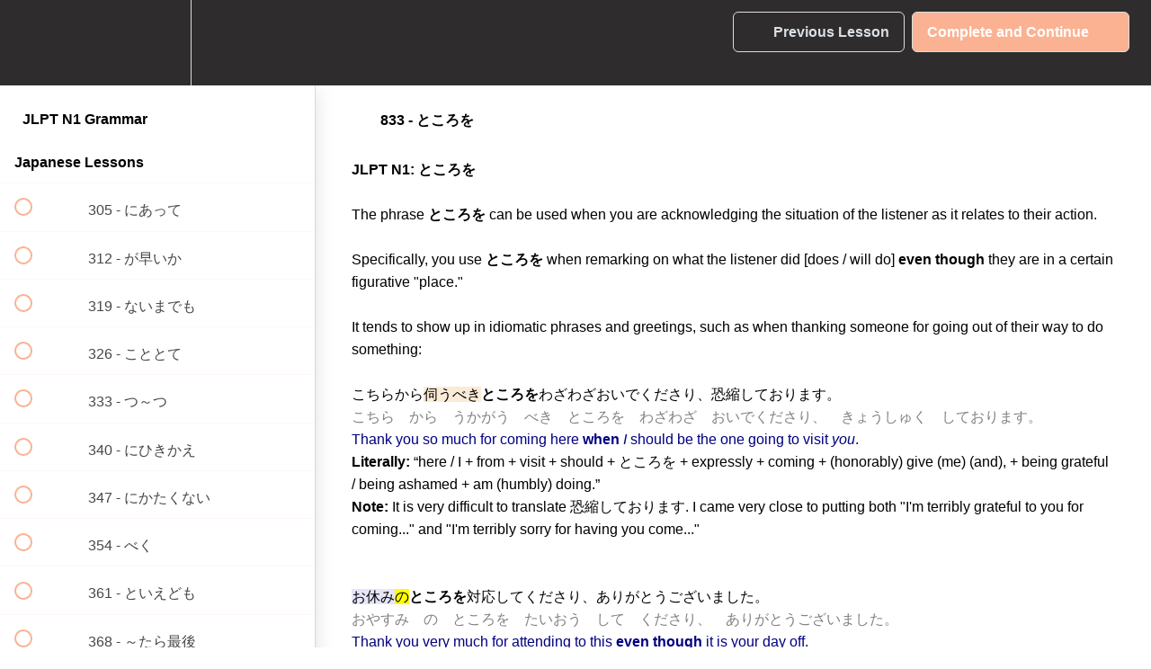

--- FILE ---
content_type: text/html; charset=utf-8
request_url: https://nihongoshark.teachable.com/courses/149664/lectures/5448068
body_size: 35846
content:
<!DOCTYPE html>
<html>
  <head>
    <script src="https://releases.transloadit.com/uppy/v4.18.0/uppy.min.js"></script><link rel="stylesheet" href="https://releases.transloadit.com/uppy/v4.18.0/uppy.min.css" />
    <link href='https://static-media.hotmart.com/vUXIRx2bTRuHQ8l4shsNhrWvmsQ=/32x32/https://d2vvqscadf4c1f.cloudfront.net/V98Ud77rRYezq1vU9V8g_fin-150p.png' rel='icon' type='image/png'>

<link href='https://static-media.hotmart.com/nvWvz6FI8lDIceDiDZl12szAIg0=/72x72/https://d2vvqscadf4c1f.cloudfront.net/V98Ud77rRYezq1vU9V8g_fin-150p.png' rel='apple-touch-icon' type='image/png'>

<link href='https://static-media.hotmart.com/GJetA2Y313uzghj-wKdA_hcWdBs=/144x144/https://d2vvqscadf4c1f.cloudfront.net/V98Ud77rRYezq1vU9V8g_fin-150p.png' rel='apple-touch-icon' type='image/png'>

<link href='https://static-media.hotmart.com/jsHOt5dr-gnrDnPT5EFTW7W1moo=/320x345/https://uploads.teachablecdn.com/attachments/1XVZahrkTOGtp3ymI1Y9_Nihongo_shark_courseshomepage.jpg' rel='apple-touch-startup-image' type='image/png'>

<link href='https://static-media.hotmart.com/kzRr1JT1HLpr328tGNiakAN3vvA=/640x690/https://uploads.teachablecdn.com/attachments/1XVZahrkTOGtp3ymI1Y9_Nihongo_shark_courseshomepage.jpg' rel='apple-touch-startup-image' type='image/png'>

<meta name='apple-mobile-web-app-capable' content='yes' />
<meta charset="UTF-8">
<meta name="csrf-param" content="authenticity_token" />
<meta name="csrf-token" content="h6OhpG8d0URl2vGtvPjSwDTaEc5EFX2eKgjYqTUVyhuWcrF0ClESj219c72_J7bEmT_xuAMz7APFIwSqwbsckw" />
<link rel="stylesheet" href="https://fedora.teachablecdn.com/assets/bootstrap-748e653be2be27c8e709ced95eab64a05c870fcc9544b56e33dfe1a9a539317d.css" data-turbolinks-track="true" /><link href="https://teachable-themeable.learning.teachable.com/themecss/production/base.css?_=52a572239c72&amp;brand_course_heading=%23dadfe3&amp;brand_heading=%232e2c2d&amp;brand_homepage_heading=%232e2c2d&amp;brand_navbar_fixed_text=%23dadfe3&amp;brand_navbar_text=%23dadfe3&amp;brand_primary=%232e2c2d&amp;brand_secondary=%23fbb292&amp;brand_text=%232e2c2d&amp;font=Lato&amp;logged_out_homepage_background_image_overlay=0.24&amp;logged_out_homepage_background_image_url=https%3A%2F%2Fuploads.teachablecdn.com%2Fattachments%2F1XVZahrkTOGtp3ymI1Y9_Nihongo_shark_courseshomepage.jpg" rel="stylesheet" data-turbolinks-track="true"></link>
<title>833 - ところを | NihongoShark.com</title>
<meta name="description" content="Every grammar point needed to pass JLPT N1">
<link rel="canonical" href="https://nihongoshark.teachable.com/courses/149664/lectures/5448068">
<meta property="og:description" content="Every grammar point needed to pass JLPT N1">
<meta property="og:image" content="https://uploads.teachablecdn.com/attachments/up2uDkORfK5j83Z4P4An_course_image_jlpt_n1_large.jpg">
<meta property="og:title" content="833 - ところを">
<meta property="og:type" content="website">
<meta property="og:url" content="https://nihongoshark.teachable.com/courses/149664/lectures/5448068">
<meta name="twitter:card" content="summary_large_image">
<meta name="twitter:site" content="niko_shark">
<meta name="brand_video_player_color" content="#fbb292">
<meta name="site_title" content="NihongoShark.com">
<style>/* Links in lectures */
.lecture-attachment a {
    color:#428bca;
}

.lecture-attachment a:hover {
    color:#fbb292;
}

.description-row p, li {
    color:#000;
    font-weight:normal !important;
}
p {
    font-weight:normal !important;
    font-size:16px;
}
body {
  color: #000 !important;
  font-size:16px !important;
  line-height:25px !important;
  font-weight: normal;
  font-family:Arial,"Helvetica Neue",Helvetica,"ヒラギノ角ゴ Pro W3", "Hiragino Kaku Gothic Pro",Osaka, "メイリオ", Meiryo, "ＭＳ Ｐゴシック", "MS PGothic",sans-serif;
}

.lecture-attachment p, .post p {
    font-size:16px;
}
h2, h3, h4, h5 {
  color: #000 !important;
}
.instructor-row p {
    color:#000;
    font-weight:normal;
}
.faq-answer {
    color:#000;
    font-weight:normal !important;
}
.faq-row p, .faq-answer {
    color:#000;
    font-size:16px !important;
    font-weight:normal !important;
}
.course-listing .course-listing-subtitle {
  color: #000 !important;
}
.lecture-content .lecture-attachment p {
  color: #000;
}

.closing-letter-row{
    display:none;
}
.bundled-courses-row h3{
    display:none;
}

.lecture-content img {
    border: 1px dashed grey;
}
.img-responsive {
    padding:10px;
}
.lecture-text-container h2{
    clear:left;
}
.quote-wrapper.div{
    margin-bottom:20px;
}

.homepage-hero-txt {
    color: #dadfe3 !important;
    
}

.homepageImg {
    background: none;
    margin-top: 15px;
    margin-left: auto;
    margin-right: auto;
    width: 320px;
    height: 190px;
    position:relative;


}
.homepageImg:hover > .overLay {
    width:100%;
    height:100%;
    position:absolute;
    background-color:#000;
    opacity:0.5;
    border-radius:30px;

}

.homepageImg2 {
    background: none;
    margin-top: 15px;
    margin-left: auto;
    margin-right: auto;
    width: 320px;
    height: 190px;
    position:relative;

}
.homepageImg2:hover > .overLay2 {
    width:100%;
    height:100%;
    position:absolute;
    background-color:#000;
    opacity:0.5;
    border-radius:30px;
}

.homePageCourseTxt {
    background-color:#f7f7f7;
    margin-top: 0;
    margin-right: auto;
    margin-left: auto;
    width:320px;
    height: auto;
    border-bottom-left-radius: .5em;
    border-bottom-right-radius: .5em;
}

.allNDLCourseImgs {
    display: inline-block;
}

.courseImgs {
    float: left;
    margin: 3px;
}

.fin_logo {
    display: table;
    margin: 0 auto;
}

.social_links {
    display: table;
    margin: 0 auto;
}

.just_keep_swimming {
    display: table;
    margin: 0 auto;
}

#block-2080437 {
    width: 100%;
    background: #2e2c2d;
}

#block-2080875 {
    width: 100%;
    background: #3A384B;
    margin:0;
    padding-bottom:0;
    padding-top: 45px;
}

#block-2087057 {
    width: 100%;
    background: #361717;
    color: #dadfe3;
}

#block-2087056 {
    width: 100%;
    background: #361717;
    color: #dadfe3;
}

#block-2095951 {
    width: 100%;
    background: #361717;
    color: #dadfe3;
}

#block-2112581 {
    width: 100%;
    background: #361717;
    color: #dadfe3;
}

table {
    display: table;
    border-collapse: separate;
    border-spacing: 2px;
    border-color: gray;
    margin-bottom:22px;
}

thead {
    display: table-header-group;
    vertical-align: middle;
    border-color: inherit
}

tbody {
    display: table-row-group;
    vertical-align: middle;
    border-color: inherit
}

tfoot {
    display: table-footer-group;
    vertical-align: middle;
    border-color: inherit
}

table > tr {
    vertical-align: middle;
}

col {
    display: table-column
}

colgroup {
    display: table-column-group
}

tr {
    display: table-row;
    vertical-align: inherit;
    border-color: inherit
}

td, th {
    display: table-cell;
    padding-left:10px;
    padding-right:10px;
    padding-top: 22px;
}

th {
    font-weight: bold
}

caption {
    display: table-caption;
    text-align: -webkit-center
}
tbody tr:nth-child(odd) {
  background: #eee;
}
tbody tr:nth-child(even) {
  background: #fafafa;
}

.course-top-row.has-hero-image .course-header-container .course-subtitle {
    color:#fff !important;
}
blockquote {
    font-size:16px;
}

/* Making lectures less wide and sidebar wider for desktops */
.course-mainbar {
    max-width:880px;
}
.course-sidebar {
    width: 400px;
}
.course-mainbar {
    margin-left: 400px;
}
@media screen and (max-width: 767px) {
.course-mainbar {
    margin-left: 0;
}
}

/*Removing extra line for pricing description of monthly and annual checkout links*/
.checkout-button-group .product-details p.description {
    display:none;
}</style>
<script src='//fast.wistia.com/assets/external/E-v1.js'></script>
<script
  src='https://www.recaptcha.net/recaptcha/api.js'
  async
  defer></script>



      <meta name="asset_host" content="https://fedora.teachablecdn.com">
     <script>
  (function () {
    const origCreateElement = Document.prototype.createElement;
    Document.prototype.createElement = function () {
      const el = origCreateElement.apply(this, arguments);
      if (arguments[0].toLowerCase() === "video") {
        const observer = new MutationObserver(() => {
          if (
            el.src &&
            el.src.startsWith("data:video") &&
            el.autoplay &&
            el.style.display === "none"
          ) {
            el.removeAttribute("autoplay");
            el.autoplay = false;
            el.style.display = "none";
            observer.disconnect();
          }
        });
        observer.observe(el, {
          attributes: true,
          attributeFilter: ["src", "autoplay", "style"],
        });
      }
      return el;
    };
  })();
</script>
<script src="https://fedora.teachablecdn.com/packs/student-globals--1463f1f1bdf1bb9a431c.js"></script><script src="https://fedora.teachablecdn.com/packs/student-legacy--38db0977d3748059802d.js"></script><script src="https://fedora.teachablecdn.com/packs/student--e4ea9b8f25228072afe8.js"></script>
<meta id='iris-url' data-iris-url=https://eventable.internal.teachable.com />
<script type="text/javascript">
  window.heap=window.heap||[],heap.load=function(e,t){window.heap.appid=e,window.heap.config=t=t||{};var r=document.createElement("script");r.type="text/javascript",r.async=!0,r.src="https://cdn.heapanalytics.com/js/heap-"+e+".js";var a=document.getElementsByTagName("script")[0];a.parentNode.insertBefore(r,a);for(var n=function(e){return function(){heap.push([e].concat(Array.prototype.slice.call(arguments,0)))}},p=["addEventProperties","addUserProperties","clearEventProperties","identify","resetIdentity","removeEventProperty","setEventProperties","track","unsetEventProperty"],o=0;o<p.length;o++)heap[p[o]]=n(p[o])},heap.load("318805607");
  window.heapShouldTrackUser = true;
</script>


<script type="text/javascript">
  var _user_id = ''; // Set to the user's ID, username, or email address, or '' if not yet known.
  var _session_id = '7aecda7c3b85b7469734d319c0345d64'; // Set to a unique session ID for the visitor's current browsing session.

  var _sift = window._sift = window._sift || [];
  _sift.push(['_setAccount', '2e541754ec']);
  _sift.push(['_setUserId', _user_id]);
  _sift.push(['_setSessionId', _session_id]);
  _sift.push(['_trackPageview']);

  (function() {
    function ls() {
      var e = document.createElement('script');
      e.src = 'https://cdn.sift.com/s.js';
      document.body.appendChild(e);
    }
    if (window.attachEvent) {
      window.attachEvent('onload', ls);
    } else {
      window.addEventListener('load', ls, false);
    }
  })();
</script>


<link rel="stylesheet" href="https://use.fontawesome.com/releases/v5.0.8/css/solid.css" integrity="sha384-v2Tw72dyUXeU3y4aM2Y0tBJQkGfplr39mxZqlTBDUZAb9BGoC40+rdFCG0m10lXk" crossorigin="anonymous">
<link rel="stylesheet" href="https://use.fontawesome.com/releases/v5.0.8/css/brands.css" integrity="sha384-IiIL1/ODJBRTrDTFk/pW8j0DUI5/z9m1KYsTm/RjZTNV8RHLGZXkUDwgRRbbQ+Jh" crossorigin="anonymous">
<link rel="stylesheet" href="https://use.fontawesome.com/releases/v5.0.8/css/fontawesome.css" integrity="sha384-q3jl8XQu1OpdLgGFvNRnPdj5VIlCvgsDQTQB6owSOHWlAurxul7f+JpUOVdAiJ5P" crossorigin="anonymous">
<script type="text/javascript">
    document.addEventListener('DOMContentLoaded', function () {
        jQuery('.school-title.navbar-brand').attr('href', 'https://nihongoshark.com');
    });
</script>
<!-- Facebook Pixel Code -->
<script>
  !function(f,b,e,v,n,t,s)
  {if(f.fbq)return;n=f.fbq=function(){n.callMethod?
  n.callMethod.apply(n,arguments):n.queue.push(arguments)};
  if(!f._fbq)f._fbq=n;n.push=n;n.loaded=!0;n.version='2.0';
  n.queue=[];t=b.createElement(e);t.async=!0;
  t.src=v;s=b.getElementsByTagName(e)[0];
  s.parentNode.insertBefore(t,s)}(window, document,'script',
  'https://connect.facebook.net/en_US/fbevents.js');
  fbq('init', '249001552645456');
  fbq('track', 'PageView');
</script>
<noscript><img height="1" width="1" style="display:none"
  src="https://www.facebook.com/tr?id=249001552645456&ev=PageView&noscript=1"
/></noscript>
<!-- End Facebook Pixel Code -->
<script type="text/javascript"> 
$(document).ready(function() { 
$.cookie('videoAutoPlay', 'false', {path: '/'}); 
}); 
</script>

<script src="https://use.fontawesome.com/c23077c0c7.js"></script>

<!-- Google tag (gtag.js) -->
<script async src="https://www.googletagmanager.com/gtag/js?id=G-SL8LSCXHSV"></script>
<script>
  window.dataLayer = window.dataLayer || [];
  function gtag(){dataLayer.push(arguments);}
  gtag('js', new Date());

  gtag('config', 'G-SL8LSCXHSV', {
    'user_id': '',
    'school_id': '7615',
    'school_domain': 'nihongoshark.teachable.com'
  });
</script>



<meta http-equiv="X-UA-Compatible" content="IE=edge">
<script type="text/javascript">window.NREUM||(NREUM={});NREUM.info={"beacon":"bam.nr-data.net","errorBeacon":"bam.nr-data.net","licenseKey":"NRBR-08e3a2ada38dc55a529","applicationID":"1065060701","transactionName":"dAxdTUFZXVQEQh0JAFQXRktWRR5LCV9F","queueTime":0,"applicationTime":199,"agent":""}</script>
<script type="text/javascript">(window.NREUM||(NREUM={})).init={privacy:{cookies_enabled:true},ajax:{deny_list:["bam.nr-data.net"]},feature_flags:["soft_nav"],distributed_tracing:{enabled:true}};(window.NREUM||(NREUM={})).loader_config={agentID:"1103368432",accountID:"4102727",trustKey:"27503",xpid:"UAcHU1FRDxABVFdXBwcHUVQA",licenseKey:"NRBR-08e3a2ada38dc55a529",applicationID:"1065060701",browserID:"1103368432"};;/*! For license information please see nr-loader-spa-1.308.0.min.js.LICENSE.txt */
(()=>{var e,t,r={384:(e,t,r)=>{"use strict";r.d(t,{NT:()=>a,US:()=>u,Zm:()=>o,bQ:()=>d,dV:()=>c,pV:()=>l});var n=r(6154),i=r(1863),s=r(1910);const a={beacon:"bam.nr-data.net",errorBeacon:"bam.nr-data.net"};function o(){return n.gm.NREUM||(n.gm.NREUM={}),void 0===n.gm.newrelic&&(n.gm.newrelic=n.gm.NREUM),n.gm.NREUM}function c(){let e=o();return e.o||(e.o={ST:n.gm.setTimeout,SI:n.gm.setImmediate||n.gm.setInterval,CT:n.gm.clearTimeout,XHR:n.gm.XMLHttpRequest,REQ:n.gm.Request,EV:n.gm.Event,PR:n.gm.Promise,MO:n.gm.MutationObserver,FETCH:n.gm.fetch,WS:n.gm.WebSocket},(0,s.i)(...Object.values(e.o))),e}function d(e,t){let r=o();r.initializedAgents??={},t.initializedAt={ms:(0,i.t)(),date:new Date},r.initializedAgents[e]=t}function u(e,t){o()[e]=t}function l(){return function(){let e=o();const t=e.info||{};e.info={beacon:a.beacon,errorBeacon:a.errorBeacon,...t}}(),function(){let e=o();const t=e.init||{};e.init={...t}}(),c(),function(){let e=o();const t=e.loader_config||{};e.loader_config={...t}}(),o()}},782:(e,t,r)=>{"use strict";r.d(t,{T:()=>n});const n=r(860).K7.pageViewTiming},860:(e,t,r)=>{"use strict";r.d(t,{$J:()=>u,K7:()=>c,P3:()=>d,XX:()=>i,Yy:()=>o,df:()=>s,qY:()=>n,v4:()=>a});const n="events",i="jserrors",s="browser/blobs",a="rum",o="browser/logs",c={ajax:"ajax",genericEvents:"generic_events",jserrors:i,logging:"logging",metrics:"metrics",pageAction:"page_action",pageViewEvent:"page_view_event",pageViewTiming:"page_view_timing",sessionReplay:"session_replay",sessionTrace:"session_trace",softNav:"soft_navigations",spa:"spa"},d={[c.pageViewEvent]:1,[c.pageViewTiming]:2,[c.metrics]:3,[c.jserrors]:4,[c.spa]:5,[c.ajax]:6,[c.sessionTrace]:7,[c.softNav]:8,[c.sessionReplay]:9,[c.logging]:10,[c.genericEvents]:11},u={[c.pageViewEvent]:a,[c.pageViewTiming]:n,[c.ajax]:n,[c.spa]:n,[c.softNav]:n,[c.metrics]:i,[c.jserrors]:i,[c.sessionTrace]:s,[c.sessionReplay]:s,[c.logging]:o,[c.genericEvents]:"ins"}},944:(e,t,r)=>{"use strict";r.d(t,{R:()=>i});var n=r(3241);function i(e,t){"function"==typeof console.debug&&(console.debug("New Relic Warning: https://github.com/newrelic/newrelic-browser-agent/blob/main/docs/warning-codes.md#".concat(e),t),(0,n.W)({agentIdentifier:null,drained:null,type:"data",name:"warn",feature:"warn",data:{code:e,secondary:t}}))}},993:(e,t,r)=>{"use strict";r.d(t,{A$:()=>s,ET:()=>a,TZ:()=>o,p_:()=>i});var n=r(860);const i={ERROR:"ERROR",WARN:"WARN",INFO:"INFO",DEBUG:"DEBUG",TRACE:"TRACE"},s={OFF:0,ERROR:1,WARN:2,INFO:3,DEBUG:4,TRACE:5},a="log",o=n.K7.logging},1541:(e,t,r)=>{"use strict";r.d(t,{U:()=>i,f:()=>n});const n={MFE:"MFE",BA:"BA"};function i(e,t){if(2!==t?.harvestEndpointVersion)return{};const r=t.agentRef.runtime.appMetadata.agents[0].entityGuid;return e?{"source.id":e.id,"source.name":e.name,"source.type":e.type,"parent.id":e.parent?.id||r,"parent.type":e.parent?.type||n.BA}:{"entity.guid":r,appId:t.agentRef.info.applicationID}}},1687:(e,t,r)=>{"use strict";r.d(t,{Ak:()=>d,Ze:()=>h,x3:()=>u});var n=r(3241),i=r(7836),s=r(3606),a=r(860),o=r(2646);const c={};function d(e,t){const r={staged:!1,priority:a.P3[t]||0};l(e),c[e].get(t)||c[e].set(t,r)}function u(e,t){e&&c[e]&&(c[e].get(t)&&c[e].delete(t),p(e,t,!1),c[e].size&&f(e))}function l(e){if(!e)throw new Error("agentIdentifier required");c[e]||(c[e]=new Map)}function h(e="",t="feature",r=!1){if(l(e),!e||!c[e].get(t)||r)return p(e,t);c[e].get(t).staged=!0,f(e)}function f(e){const t=Array.from(c[e]);t.every(([e,t])=>t.staged)&&(t.sort((e,t)=>e[1].priority-t[1].priority),t.forEach(([t])=>{c[e].delete(t),p(e,t)}))}function p(e,t,r=!0){const a=e?i.ee.get(e):i.ee,c=s.i.handlers;if(!a.aborted&&a.backlog&&c){if((0,n.W)({agentIdentifier:e,type:"lifecycle",name:"drain",feature:t}),r){const e=a.backlog[t],r=c[t];if(r){for(let t=0;e&&t<e.length;++t)g(e[t],r);Object.entries(r).forEach(([e,t])=>{Object.values(t||{}).forEach(t=>{t[0]?.on&&t[0]?.context()instanceof o.y&&t[0].on(e,t[1])})})}}a.isolatedBacklog||delete c[t],a.backlog[t]=null,a.emit("drain-"+t,[])}}function g(e,t){var r=e[1];Object.values(t[r]||{}).forEach(t=>{var r=e[0];if(t[0]===r){var n=t[1],i=e[3],s=e[2];n.apply(i,s)}})}},1738:(e,t,r)=>{"use strict";r.d(t,{U:()=>f,Y:()=>h});var n=r(3241),i=r(9908),s=r(1863),a=r(944),o=r(5701),c=r(3969),d=r(8362),u=r(860),l=r(4261);function h(e,t,r,s){const h=s||r;!h||h[e]&&h[e]!==d.d.prototype[e]||(h[e]=function(){(0,i.p)(c.xV,["API/"+e+"/called"],void 0,u.K7.metrics,r.ee),(0,n.W)({agentIdentifier:r.agentIdentifier,drained:!!o.B?.[r.agentIdentifier],type:"data",name:"api",feature:l.Pl+e,data:{}});try{return t.apply(this,arguments)}catch(e){(0,a.R)(23,e)}})}function f(e,t,r,n,a){const o=e.info;null===r?delete o.jsAttributes[t]:o.jsAttributes[t]=r,(a||null===r)&&(0,i.p)(l.Pl+n,[(0,s.t)(),t,r],void 0,"session",e.ee)}},1741:(e,t,r)=>{"use strict";r.d(t,{W:()=>s});var n=r(944),i=r(4261);class s{#e(e,...t){if(this[e]!==s.prototype[e])return this[e](...t);(0,n.R)(35,e)}addPageAction(e,t){return this.#e(i.hG,e,t)}register(e){return this.#e(i.eY,e)}recordCustomEvent(e,t){return this.#e(i.fF,e,t)}setPageViewName(e,t){return this.#e(i.Fw,e,t)}setCustomAttribute(e,t,r){return this.#e(i.cD,e,t,r)}noticeError(e,t){return this.#e(i.o5,e,t)}setUserId(e,t=!1){return this.#e(i.Dl,e,t)}setApplicationVersion(e){return this.#e(i.nb,e)}setErrorHandler(e){return this.#e(i.bt,e)}addRelease(e,t){return this.#e(i.k6,e,t)}log(e,t){return this.#e(i.$9,e,t)}start(){return this.#e(i.d3)}finished(e){return this.#e(i.BL,e)}recordReplay(){return this.#e(i.CH)}pauseReplay(){return this.#e(i.Tb)}addToTrace(e){return this.#e(i.U2,e)}setCurrentRouteName(e){return this.#e(i.PA,e)}interaction(e){return this.#e(i.dT,e)}wrapLogger(e,t,r){return this.#e(i.Wb,e,t,r)}measure(e,t){return this.#e(i.V1,e,t)}consent(e){return this.#e(i.Pv,e)}}},1863:(e,t,r)=>{"use strict";function n(){return Math.floor(performance.now())}r.d(t,{t:()=>n})},1910:(e,t,r)=>{"use strict";r.d(t,{i:()=>s});var n=r(944);const i=new Map;function s(...e){return e.every(e=>{if(i.has(e))return i.get(e);const t="function"==typeof e?e.toString():"",r=t.includes("[native code]"),s=t.includes("nrWrapper");return r||s||(0,n.R)(64,e?.name||t),i.set(e,r),r})}},2555:(e,t,r)=>{"use strict";r.d(t,{D:()=>o,f:()=>a});var n=r(384),i=r(8122);const s={beacon:n.NT.beacon,errorBeacon:n.NT.errorBeacon,licenseKey:void 0,applicationID:void 0,sa:void 0,queueTime:void 0,applicationTime:void 0,ttGuid:void 0,user:void 0,account:void 0,product:void 0,extra:void 0,jsAttributes:{},userAttributes:void 0,atts:void 0,transactionName:void 0,tNamePlain:void 0};function a(e){try{return!!e.licenseKey&&!!e.errorBeacon&&!!e.applicationID}catch(e){return!1}}const o=e=>(0,i.a)(e,s)},2614:(e,t,r)=>{"use strict";r.d(t,{BB:()=>a,H3:()=>n,g:()=>d,iL:()=>c,tS:()=>o,uh:()=>i,wk:()=>s});const n="NRBA",i="SESSION",s=144e5,a=18e5,o={STARTED:"session-started",PAUSE:"session-pause",RESET:"session-reset",RESUME:"session-resume",UPDATE:"session-update"},c={SAME_TAB:"same-tab",CROSS_TAB:"cross-tab"},d={OFF:0,FULL:1,ERROR:2}},2646:(e,t,r)=>{"use strict";r.d(t,{y:()=>n});class n{constructor(e){this.contextId=e}}},2843:(e,t,r)=>{"use strict";r.d(t,{G:()=>s,u:()=>i});var n=r(3878);function i(e,t=!1,r,i){(0,n.DD)("visibilitychange",function(){if(t)return void("hidden"===document.visibilityState&&e());e(document.visibilityState)},r,i)}function s(e,t,r){(0,n.sp)("pagehide",e,t,r)}},3241:(e,t,r)=>{"use strict";r.d(t,{W:()=>s});var n=r(6154);const i="newrelic";function s(e={}){try{n.gm.dispatchEvent(new CustomEvent(i,{detail:e}))}catch(e){}}},3304:(e,t,r)=>{"use strict";r.d(t,{A:()=>s});var n=r(7836);const i=()=>{const e=new WeakSet;return(t,r)=>{if("object"==typeof r&&null!==r){if(e.has(r))return;e.add(r)}return r}};function s(e){try{return JSON.stringify(e,i())??""}catch(e){try{n.ee.emit("internal-error",[e])}catch(e){}return""}}},3333:(e,t,r)=>{"use strict";r.d(t,{$v:()=>u,TZ:()=>n,Xh:()=>c,Zp:()=>i,kd:()=>d,mq:()=>o,nf:()=>a,qN:()=>s});const n=r(860).K7.genericEvents,i=["auxclick","click","copy","keydown","paste","scrollend"],s=["focus","blur"],a=4,o=1e3,c=2e3,d=["PageAction","UserAction","BrowserPerformance"],u={RESOURCES:"experimental.resources",REGISTER:"register"}},3434:(e,t,r)=>{"use strict";r.d(t,{Jt:()=>s,YM:()=>d});var n=r(7836),i=r(5607);const s="nr@original:".concat(i.W),a=50;var o=Object.prototype.hasOwnProperty,c=!1;function d(e,t){return e||(e=n.ee),r.inPlace=function(e,t,n,i,s){n||(n="");const a="-"===n.charAt(0);for(let o=0;o<t.length;o++){const c=t[o],d=e[c];l(d)||(e[c]=r(d,a?c+n:n,i,c,s))}},r.flag=s,r;function r(t,r,n,c,d){return l(t)?t:(r||(r=""),nrWrapper[s]=t,function(e,t,r){if(Object.defineProperty&&Object.keys)try{return Object.keys(e).forEach(function(r){Object.defineProperty(t,r,{get:function(){return e[r]},set:function(t){return e[r]=t,t}})}),t}catch(e){u([e],r)}for(var n in e)o.call(e,n)&&(t[n]=e[n])}(t,nrWrapper,e),nrWrapper);function nrWrapper(){var s,o,l,h;let f;try{o=this,s=[...arguments],l="function"==typeof n?n(s,o):n||{}}catch(t){u([t,"",[s,o,c],l],e)}i(r+"start",[s,o,c],l,d);const p=performance.now();let g;try{return h=t.apply(o,s),g=performance.now(),h}catch(e){throw g=performance.now(),i(r+"err",[s,o,e],l,d),f=e,f}finally{const e=g-p,t={start:p,end:g,duration:e,isLongTask:e>=a,methodName:c,thrownError:f};t.isLongTask&&i("long-task",[t,o],l,d),i(r+"end",[s,o,h],l,d)}}}function i(r,n,i,s){if(!c||t){var a=c;c=!0;try{e.emit(r,n,i,t,s)}catch(t){u([t,r,n,i],e)}c=a}}}function u(e,t){t||(t=n.ee);try{t.emit("internal-error",e)}catch(e){}}function l(e){return!(e&&"function"==typeof e&&e.apply&&!e[s])}},3606:(e,t,r)=>{"use strict";r.d(t,{i:()=>s});var n=r(9908);s.on=a;var i=s.handlers={};function s(e,t,r,s){a(s||n.d,i,e,t,r)}function a(e,t,r,i,s){s||(s="feature"),e||(e=n.d);var a=t[s]=t[s]||{};(a[r]=a[r]||[]).push([e,i])}},3738:(e,t,r)=>{"use strict";r.d(t,{He:()=>i,Kp:()=>o,Lc:()=>d,Rz:()=>u,TZ:()=>n,bD:()=>s,d3:()=>a,jx:()=>l,sl:()=>h,uP:()=>c});const n=r(860).K7.sessionTrace,i="bstResource",s="resource",a="-start",o="-end",c="fn"+a,d="fn"+o,u="pushState",l=1e3,h=3e4},3785:(e,t,r)=>{"use strict";r.d(t,{R:()=>c,b:()=>d});var n=r(9908),i=r(1863),s=r(860),a=r(3969),o=r(993);function c(e,t,r={},c=o.p_.INFO,d=!0,u,l=(0,i.t)()){(0,n.p)(a.xV,["API/logging/".concat(c.toLowerCase(),"/called")],void 0,s.K7.metrics,e),(0,n.p)(o.ET,[l,t,r,c,d,u],void 0,s.K7.logging,e)}function d(e){return"string"==typeof e&&Object.values(o.p_).some(t=>t===e.toUpperCase().trim())}},3878:(e,t,r)=>{"use strict";function n(e,t){return{capture:e,passive:!1,signal:t}}function i(e,t,r=!1,i){window.addEventListener(e,t,n(r,i))}function s(e,t,r=!1,i){document.addEventListener(e,t,n(r,i))}r.d(t,{DD:()=>s,jT:()=>n,sp:()=>i})},3962:(e,t,r)=>{"use strict";r.d(t,{AM:()=>a,O2:()=>l,OV:()=>s,Qu:()=>h,TZ:()=>c,ih:()=>f,pP:()=>o,t1:()=>u,tC:()=>i,wD:()=>d});var n=r(860);const i=["click","keydown","submit"],s="popstate",a="api",o="initialPageLoad",c=n.K7.softNav,d=5e3,u=500,l={INITIAL_PAGE_LOAD:"",ROUTE_CHANGE:1,UNSPECIFIED:2},h={INTERACTION:1,AJAX:2,CUSTOM_END:3,CUSTOM_TRACER:4},f={IP:"in progress",PF:"pending finish",FIN:"finished",CAN:"cancelled"}},3969:(e,t,r)=>{"use strict";r.d(t,{TZ:()=>n,XG:()=>o,rs:()=>i,xV:()=>a,z_:()=>s});const n=r(860).K7.metrics,i="sm",s="cm",a="storeSupportabilityMetrics",o="storeEventMetrics"},4234:(e,t,r)=>{"use strict";r.d(t,{W:()=>s});var n=r(7836),i=r(1687);class s{constructor(e,t){this.agentIdentifier=e,this.ee=n.ee.get(e),this.featureName=t,this.blocked=!1}deregisterDrain(){(0,i.x3)(this.agentIdentifier,this.featureName)}}},4261:(e,t,r)=>{"use strict";r.d(t,{$9:()=>u,BL:()=>c,CH:()=>p,Dl:()=>R,Fw:()=>w,PA:()=>v,Pl:()=>n,Pv:()=>A,Tb:()=>h,U2:()=>a,V1:()=>E,Wb:()=>T,bt:()=>y,cD:()=>b,d3:()=>x,dT:()=>d,eY:()=>g,fF:()=>f,hG:()=>s,hw:()=>i,k6:()=>o,nb:()=>m,o5:()=>l});const n="api-",i=n+"ixn-",s="addPageAction",a="addToTrace",o="addRelease",c="finished",d="interaction",u="log",l="noticeError",h="pauseReplay",f="recordCustomEvent",p="recordReplay",g="register",m="setApplicationVersion",v="setCurrentRouteName",b="setCustomAttribute",y="setErrorHandler",w="setPageViewName",R="setUserId",x="start",T="wrapLogger",E="measure",A="consent"},5205:(e,t,r)=>{"use strict";r.d(t,{j:()=>S});var n=r(384),i=r(1741);var s=r(2555),a=r(3333);const o=e=>{if(!e||"string"!=typeof e)return!1;try{document.createDocumentFragment().querySelector(e)}catch{return!1}return!0};var c=r(2614),d=r(944),u=r(8122);const l="[data-nr-mask]",h=e=>(0,u.a)(e,(()=>{const e={feature_flags:[],experimental:{allow_registered_children:!1,resources:!1},mask_selector:"*",block_selector:"[data-nr-block]",mask_input_options:{color:!1,date:!1,"datetime-local":!1,email:!1,month:!1,number:!1,range:!1,search:!1,tel:!1,text:!1,time:!1,url:!1,week:!1,textarea:!1,select:!1,password:!0}};return{ajax:{deny_list:void 0,block_internal:!0,enabled:!0,autoStart:!0},api:{get allow_registered_children(){return e.feature_flags.includes(a.$v.REGISTER)||e.experimental.allow_registered_children},set allow_registered_children(t){e.experimental.allow_registered_children=t},duplicate_registered_data:!1},browser_consent_mode:{enabled:!1},distributed_tracing:{enabled:void 0,exclude_newrelic_header:void 0,cors_use_newrelic_header:void 0,cors_use_tracecontext_headers:void 0,allowed_origins:void 0},get feature_flags(){return e.feature_flags},set feature_flags(t){e.feature_flags=t},generic_events:{enabled:!0,autoStart:!0},harvest:{interval:30},jserrors:{enabled:!0,autoStart:!0},logging:{enabled:!0,autoStart:!0},metrics:{enabled:!0,autoStart:!0},obfuscate:void 0,page_action:{enabled:!0},page_view_event:{enabled:!0,autoStart:!0},page_view_timing:{enabled:!0,autoStart:!0},performance:{capture_marks:!1,capture_measures:!1,capture_detail:!0,resources:{get enabled(){return e.feature_flags.includes(a.$v.RESOURCES)||e.experimental.resources},set enabled(t){e.experimental.resources=t},asset_types:[],first_party_domains:[],ignore_newrelic:!0}},privacy:{cookies_enabled:!0},proxy:{assets:void 0,beacon:void 0},session:{expiresMs:c.wk,inactiveMs:c.BB},session_replay:{autoStart:!0,enabled:!1,preload:!1,sampling_rate:10,error_sampling_rate:100,collect_fonts:!1,inline_images:!1,fix_stylesheets:!0,mask_all_inputs:!0,get mask_text_selector(){return e.mask_selector},set mask_text_selector(t){o(t)?e.mask_selector="".concat(t,",").concat(l):""===t||null===t?e.mask_selector=l:(0,d.R)(5,t)},get block_class(){return"nr-block"},get ignore_class(){return"nr-ignore"},get mask_text_class(){return"nr-mask"},get block_selector(){return e.block_selector},set block_selector(t){o(t)?e.block_selector+=",".concat(t):""!==t&&(0,d.R)(6,t)},get mask_input_options(){return e.mask_input_options},set mask_input_options(t){t&&"object"==typeof t?e.mask_input_options={...t,password:!0}:(0,d.R)(7,t)}},session_trace:{enabled:!0,autoStart:!0},soft_navigations:{enabled:!0,autoStart:!0},spa:{enabled:!0,autoStart:!0},ssl:void 0,user_actions:{enabled:!0,elementAttributes:["id","className","tagName","type"]}}})());var f=r(6154),p=r(9324);let g=0;const m={buildEnv:p.F3,distMethod:p.Xs,version:p.xv,originTime:f.WN},v={consented:!1},b={appMetadata:{},get consented(){return this.session?.state?.consent||v.consented},set consented(e){v.consented=e},customTransaction:void 0,denyList:void 0,disabled:!1,harvester:void 0,isolatedBacklog:!1,isRecording:!1,loaderType:void 0,maxBytes:3e4,obfuscator:void 0,onerror:void 0,ptid:void 0,releaseIds:{},session:void 0,timeKeeper:void 0,registeredEntities:[],jsAttributesMetadata:{bytes:0},get harvestCount(){return++g}},y=e=>{const t=(0,u.a)(e,b),r=Object.keys(m).reduce((e,t)=>(e[t]={value:m[t],writable:!1,configurable:!0,enumerable:!0},e),{});return Object.defineProperties(t,r)};var w=r(5701);const R=e=>{const t=e.startsWith("http");e+="/",r.p=t?e:"https://"+e};var x=r(7836),T=r(3241);const E={accountID:void 0,trustKey:void 0,agentID:void 0,licenseKey:void 0,applicationID:void 0,xpid:void 0},A=e=>(0,u.a)(e,E),_=new Set;function S(e,t={},r,a){let{init:o,info:c,loader_config:d,runtime:u={},exposed:l=!0}=t;if(!c){const e=(0,n.pV)();o=e.init,c=e.info,d=e.loader_config}e.init=h(o||{}),e.loader_config=A(d||{}),c.jsAttributes??={},f.bv&&(c.jsAttributes.isWorker=!0),e.info=(0,s.D)(c);const p=e.init,g=[c.beacon,c.errorBeacon];_.has(e.agentIdentifier)||(p.proxy.assets&&(R(p.proxy.assets),g.push(p.proxy.assets)),p.proxy.beacon&&g.push(p.proxy.beacon),e.beacons=[...g],function(e){const t=(0,n.pV)();Object.getOwnPropertyNames(i.W.prototype).forEach(r=>{const n=i.W.prototype[r];if("function"!=typeof n||"constructor"===n)return;let s=t[r];e[r]&&!1!==e.exposed&&"micro-agent"!==e.runtime?.loaderType&&(t[r]=(...t)=>{const n=e[r](...t);return s?s(...t):n})})}(e),(0,n.US)("activatedFeatures",w.B)),u.denyList=[...p.ajax.deny_list||[],...p.ajax.block_internal?g:[]],u.ptid=e.agentIdentifier,u.loaderType=r,e.runtime=y(u),_.has(e.agentIdentifier)||(e.ee=x.ee.get(e.agentIdentifier),e.exposed=l,(0,T.W)({agentIdentifier:e.agentIdentifier,drained:!!w.B?.[e.agentIdentifier],type:"lifecycle",name:"initialize",feature:void 0,data:e.config})),_.add(e.agentIdentifier)}},5270:(e,t,r)=>{"use strict";r.d(t,{Aw:()=>a,SR:()=>s,rF:()=>o});var n=r(384),i=r(7767);function s(e){return!!(0,n.dV)().o.MO&&(0,i.V)(e)&&!0===e?.session_trace.enabled}function a(e){return!0===e?.session_replay.preload&&s(e)}function o(e,t){try{if("string"==typeof t?.type){if("password"===t.type.toLowerCase())return"*".repeat(e?.length||0);if(void 0!==t?.dataset?.nrUnmask||t?.classList?.contains("nr-unmask"))return e}}catch(e){}return"string"==typeof e?e.replace(/[\S]/g,"*"):"*".repeat(e?.length||0)}},5289:(e,t,r)=>{"use strict";r.d(t,{GG:()=>a,Qr:()=>c,sB:()=>o});var n=r(3878),i=r(6389);function s(){return"undefined"==typeof document||"complete"===document.readyState}function a(e,t){if(s())return e();const r=(0,i.J)(e),a=setInterval(()=>{s()&&(clearInterval(a),r())},500);(0,n.sp)("load",r,t)}function o(e){if(s())return e();(0,n.DD)("DOMContentLoaded",e)}function c(e){if(s())return e();(0,n.sp)("popstate",e)}},5607:(e,t,r)=>{"use strict";r.d(t,{W:()=>n});const n=(0,r(9566).bz)()},5701:(e,t,r)=>{"use strict";r.d(t,{B:()=>s,t:()=>a});var n=r(3241);const i=new Set,s={};function a(e,t){const r=t.agentIdentifier;s[r]??={},e&&"object"==typeof e&&(i.has(r)||(t.ee.emit("rumresp",[e]),s[r]=e,i.add(r),(0,n.W)({agentIdentifier:r,loaded:!0,drained:!0,type:"lifecycle",name:"load",feature:void 0,data:e})))}},6154:(e,t,r)=>{"use strict";r.d(t,{OF:()=>d,RI:()=>i,WN:()=>h,bv:()=>s,eN:()=>f,gm:()=>a,lR:()=>l,m:()=>c,mw:()=>o,sb:()=>u});var n=r(1863);const i="undefined"!=typeof window&&!!window.document,s="undefined"!=typeof WorkerGlobalScope&&("undefined"!=typeof self&&self instanceof WorkerGlobalScope&&self.navigator instanceof WorkerNavigator||"undefined"!=typeof globalThis&&globalThis instanceof WorkerGlobalScope&&globalThis.navigator instanceof WorkerNavigator),a=i?window:"undefined"!=typeof WorkerGlobalScope&&("undefined"!=typeof self&&self instanceof WorkerGlobalScope&&self||"undefined"!=typeof globalThis&&globalThis instanceof WorkerGlobalScope&&globalThis),o=Boolean("hidden"===a?.document?.visibilityState),c=""+a?.location,d=/iPad|iPhone|iPod/.test(a.navigator?.userAgent),u=d&&"undefined"==typeof SharedWorker,l=(()=>{const e=a.navigator?.userAgent?.match(/Firefox[/\s](\d+\.\d+)/);return Array.isArray(e)&&e.length>=2?+e[1]:0})(),h=Date.now()-(0,n.t)(),f=()=>"undefined"!=typeof PerformanceNavigationTiming&&a?.performance?.getEntriesByType("navigation")?.[0]?.responseStart},6344:(e,t,r)=>{"use strict";r.d(t,{BB:()=>u,Qb:()=>l,TZ:()=>i,Ug:()=>a,Vh:()=>s,_s:()=>o,bc:()=>d,yP:()=>c});var n=r(2614);const i=r(860).K7.sessionReplay,s="errorDuringReplay",a=.12,o={DomContentLoaded:0,Load:1,FullSnapshot:2,IncrementalSnapshot:3,Meta:4,Custom:5},c={[n.g.ERROR]:15e3,[n.g.FULL]:3e5,[n.g.OFF]:0},d={RESET:{message:"Session was reset",sm:"Reset"},IMPORT:{message:"Recorder failed to import",sm:"Import"},TOO_MANY:{message:"429: Too Many Requests",sm:"Too-Many"},TOO_BIG:{message:"Payload was too large",sm:"Too-Big"},CROSS_TAB:{message:"Session Entity was set to OFF on another tab",sm:"Cross-Tab"},ENTITLEMENTS:{message:"Session Replay is not allowed and will not be started",sm:"Entitlement"}},u=5e3,l={API:"api",RESUME:"resume",SWITCH_TO_FULL:"switchToFull",INITIALIZE:"initialize",PRELOAD:"preload"}},6389:(e,t,r)=>{"use strict";function n(e,t=500,r={}){const n=r?.leading||!1;let i;return(...r)=>{n&&void 0===i&&(e.apply(this,r),i=setTimeout(()=>{i=clearTimeout(i)},t)),n||(clearTimeout(i),i=setTimeout(()=>{e.apply(this,r)},t))}}function i(e){let t=!1;return(...r)=>{t||(t=!0,e.apply(this,r))}}r.d(t,{J:()=>i,s:()=>n})},6630:(e,t,r)=>{"use strict";r.d(t,{T:()=>n});const n=r(860).K7.pageViewEvent},6774:(e,t,r)=>{"use strict";r.d(t,{T:()=>n});const n=r(860).K7.jserrors},7295:(e,t,r)=>{"use strict";r.d(t,{Xv:()=>a,gX:()=>i,iW:()=>s});var n=[];function i(e){if(!e||s(e))return!1;if(0===n.length)return!0;if("*"===n[0].hostname)return!1;for(var t=0;t<n.length;t++){var r=n[t];if(r.hostname.test(e.hostname)&&r.pathname.test(e.pathname))return!1}return!0}function s(e){return void 0===e.hostname}function a(e){if(n=[],e&&e.length)for(var t=0;t<e.length;t++){let r=e[t];if(!r)continue;if("*"===r)return void(n=[{hostname:"*"}]);0===r.indexOf("http://")?r=r.substring(7):0===r.indexOf("https://")&&(r=r.substring(8));const i=r.indexOf("/");let s,a;i>0?(s=r.substring(0,i),a=r.substring(i)):(s=r,a="*");let[c]=s.split(":");n.push({hostname:o(c),pathname:o(a,!0)})}}function o(e,t=!1){const r=e.replace(/[.+?^${}()|[\]\\]/g,e=>"\\"+e).replace(/\*/g,".*?");return new RegExp((t?"^":"")+r+"$")}},7485:(e,t,r)=>{"use strict";r.d(t,{D:()=>i});var n=r(6154);function i(e){if(0===(e||"").indexOf("data:"))return{protocol:"data"};try{const t=new URL(e,location.href),r={port:t.port,hostname:t.hostname,pathname:t.pathname,search:t.search,protocol:t.protocol.slice(0,t.protocol.indexOf(":")),sameOrigin:t.protocol===n.gm?.location?.protocol&&t.host===n.gm?.location?.host};return r.port&&""!==r.port||("http:"===t.protocol&&(r.port="80"),"https:"===t.protocol&&(r.port="443")),r.pathname&&""!==r.pathname?r.pathname.startsWith("/")||(r.pathname="/".concat(r.pathname)):r.pathname="/",r}catch(e){return{}}}},7699:(e,t,r)=>{"use strict";r.d(t,{It:()=>s,KC:()=>o,No:()=>i,qh:()=>a});var n=r(860);const i=16e3,s=1e6,a="SESSION_ERROR",o={[n.K7.logging]:!0,[n.K7.genericEvents]:!1,[n.K7.jserrors]:!1,[n.K7.ajax]:!1}},7767:(e,t,r)=>{"use strict";r.d(t,{V:()=>i});var n=r(6154);const i=e=>n.RI&&!0===e?.privacy.cookies_enabled},7836:(e,t,r)=>{"use strict";r.d(t,{P:()=>o,ee:()=>c});var n=r(384),i=r(8990),s=r(2646),a=r(5607);const o="nr@context:".concat(a.W),c=function e(t,r){var n={},a={},u={},l=!1;try{l=16===r.length&&d.initializedAgents?.[r]?.runtime.isolatedBacklog}catch(e){}var h={on:p,addEventListener:p,removeEventListener:function(e,t){var r=n[e];if(!r)return;for(var i=0;i<r.length;i++)r[i]===t&&r.splice(i,1)},emit:function(e,r,n,i,s){!1!==s&&(s=!0);if(c.aborted&&!i)return;t&&s&&t.emit(e,r,n);var o=f(n);g(e).forEach(e=>{e.apply(o,r)});var d=v()[a[e]];d&&d.push([h,e,r,o]);return o},get:m,listeners:g,context:f,buffer:function(e,t){const r=v();if(t=t||"feature",h.aborted)return;Object.entries(e||{}).forEach(([e,n])=>{a[n]=t,t in r||(r[t]=[])})},abort:function(){h._aborted=!0,Object.keys(h.backlog).forEach(e=>{delete h.backlog[e]})},isBuffering:function(e){return!!v()[a[e]]},debugId:r,backlog:l?{}:t&&"object"==typeof t.backlog?t.backlog:{},isolatedBacklog:l};return Object.defineProperty(h,"aborted",{get:()=>{let e=h._aborted||!1;return e||(t&&(e=t.aborted),e)}}),h;function f(e){return e&&e instanceof s.y?e:e?(0,i.I)(e,o,()=>new s.y(o)):new s.y(o)}function p(e,t){n[e]=g(e).concat(t)}function g(e){return n[e]||[]}function m(t){return u[t]=u[t]||e(h,t)}function v(){return h.backlog}}(void 0,"globalEE"),d=(0,n.Zm)();d.ee||(d.ee=c)},8122:(e,t,r)=>{"use strict";r.d(t,{a:()=>i});var n=r(944);function i(e,t){try{if(!e||"object"!=typeof e)return(0,n.R)(3);if(!t||"object"!=typeof t)return(0,n.R)(4);const r=Object.create(Object.getPrototypeOf(t),Object.getOwnPropertyDescriptors(t)),s=0===Object.keys(r).length?e:r;for(let a in s)if(void 0!==e[a])try{if(null===e[a]){r[a]=null;continue}Array.isArray(e[a])&&Array.isArray(t[a])?r[a]=Array.from(new Set([...e[a],...t[a]])):"object"==typeof e[a]&&"object"==typeof t[a]?r[a]=i(e[a],t[a]):r[a]=e[a]}catch(e){r[a]||(0,n.R)(1,e)}return r}catch(e){(0,n.R)(2,e)}}},8139:(e,t,r)=>{"use strict";r.d(t,{u:()=>h});var n=r(7836),i=r(3434),s=r(8990),a=r(6154);const o={},c=a.gm.XMLHttpRequest,d="addEventListener",u="removeEventListener",l="nr@wrapped:".concat(n.P);function h(e){var t=function(e){return(e||n.ee).get("events")}(e);if(o[t.debugId]++)return t;o[t.debugId]=1;var r=(0,i.YM)(t,!0);function h(e){r.inPlace(e,[d,u],"-",p)}function p(e,t){return e[1]}return"getPrototypeOf"in Object&&(a.RI&&f(document,h),c&&f(c.prototype,h),f(a.gm,h)),t.on(d+"-start",function(e,t){var n=e[1];if(null!==n&&("function"==typeof n||"object"==typeof n)&&"newrelic"!==e[0]){var i=(0,s.I)(n,l,function(){var e={object:function(){if("function"!=typeof n.handleEvent)return;return n.handleEvent.apply(n,arguments)},function:n}[typeof n];return e?r(e,"fn-",null,e.name||"anonymous"):n});this.wrapped=e[1]=i}}),t.on(u+"-start",function(e){e[1]=this.wrapped||e[1]}),t}function f(e,t,...r){let n=e;for(;"object"==typeof n&&!Object.prototype.hasOwnProperty.call(n,d);)n=Object.getPrototypeOf(n);n&&t(n,...r)}},8362:(e,t,r)=>{"use strict";r.d(t,{d:()=>s});var n=r(9566),i=r(1741);class s extends i.W{agentIdentifier=(0,n.LA)(16)}},8374:(e,t,r)=>{r.nc=(()=>{try{return document?.currentScript?.nonce}catch(e){}return""})()},8990:(e,t,r)=>{"use strict";r.d(t,{I:()=>i});var n=Object.prototype.hasOwnProperty;function i(e,t,r){if(n.call(e,t))return e[t];var i=r();if(Object.defineProperty&&Object.keys)try{return Object.defineProperty(e,t,{value:i,writable:!0,enumerable:!1}),i}catch(e){}return e[t]=i,i}},9119:(e,t,r)=>{"use strict";r.d(t,{L:()=>s});var n=/([^?#]*)[^#]*(#[^?]*|$).*/,i=/([^?#]*)().*/;function s(e,t){return e?e.replace(t?n:i,"$1$2"):e}},9300:(e,t,r)=>{"use strict";r.d(t,{T:()=>n});const n=r(860).K7.ajax},9324:(e,t,r)=>{"use strict";r.d(t,{AJ:()=>a,F3:()=>i,Xs:()=>s,Yq:()=>o,xv:()=>n});const n="1.308.0",i="PROD",s="CDN",a="@newrelic/rrweb",o="1.0.1"},9566:(e,t,r)=>{"use strict";r.d(t,{LA:()=>o,ZF:()=>c,bz:()=>a,el:()=>d});var n=r(6154);const i="xxxxxxxx-xxxx-4xxx-yxxx-xxxxxxxxxxxx";function s(e,t){return e?15&e[t]:16*Math.random()|0}function a(){const e=n.gm?.crypto||n.gm?.msCrypto;let t,r=0;return e&&e.getRandomValues&&(t=e.getRandomValues(new Uint8Array(30))),i.split("").map(e=>"x"===e?s(t,r++).toString(16):"y"===e?(3&s()|8).toString(16):e).join("")}function o(e){const t=n.gm?.crypto||n.gm?.msCrypto;let r,i=0;t&&t.getRandomValues&&(r=t.getRandomValues(new Uint8Array(e)));const a=[];for(var o=0;o<e;o++)a.push(s(r,i++).toString(16));return a.join("")}function c(){return o(16)}function d(){return o(32)}},9908:(e,t,r)=>{"use strict";r.d(t,{d:()=>n,p:()=>i});var n=r(7836).ee.get("handle");function i(e,t,r,i,s){s?(s.buffer([e],i),s.emit(e,t,r)):(n.buffer([e],i),n.emit(e,t,r))}}},n={};function i(e){var t=n[e];if(void 0!==t)return t.exports;var s=n[e]={exports:{}};return r[e](s,s.exports,i),s.exports}i.m=r,i.d=(e,t)=>{for(var r in t)i.o(t,r)&&!i.o(e,r)&&Object.defineProperty(e,r,{enumerable:!0,get:t[r]})},i.f={},i.e=e=>Promise.all(Object.keys(i.f).reduce((t,r)=>(i.f[r](e,t),t),[])),i.u=e=>({212:"nr-spa-compressor",249:"nr-spa-recorder",478:"nr-spa"}[e]+"-1.308.0.min.js"),i.o=(e,t)=>Object.prototype.hasOwnProperty.call(e,t),e={},t="NRBA-1.308.0.PROD:",i.l=(r,n,s,a)=>{if(e[r])e[r].push(n);else{var o,c;if(void 0!==s)for(var d=document.getElementsByTagName("script"),u=0;u<d.length;u++){var l=d[u];if(l.getAttribute("src")==r||l.getAttribute("data-webpack")==t+s){o=l;break}}if(!o){c=!0;var h={478:"sha512-RSfSVnmHk59T/uIPbdSE0LPeqcEdF4/+XhfJdBuccH5rYMOEZDhFdtnh6X6nJk7hGpzHd9Ujhsy7lZEz/ORYCQ==",249:"sha512-ehJXhmntm85NSqW4MkhfQqmeKFulra3klDyY0OPDUE+sQ3GokHlPh1pmAzuNy//3j4ac6lzIbmXLvGQBMYmrkg==",212:"sha512-B9h4CR46ndKRgMBcK+j67uSR2RCnJfGefU+A7FrgR/k42ovXy5x/MAVFiSvFxuVeEk/pNLgvYGMp1cBSK/G6Fg=="};(o=document.createElement("script")).charset="utf-8",i.nc&&o.setAttribute("nonce",i.nc),o.setAttribute("data-webpack",t+s),o.src=r,0!==o.src.indexOf(window.location.origin+"/")&&(o.crossOrigin="anonymous"),h[a]&&(o.integrity=h[a])}e[r]=[n];var f=(t,n)=>{o.onerror=o.onload=null,clearTimeout(p);var i=e[r];if(delete e[r],o.parentNode&&o.parentNode.removeChild(o),i&&i.forEach(e=>e(n)),t)return t(n)},p=setTimeout(f.bind(null,void 0,{type:"timeout",target:o}),12e4);o.onerror=f.bind(null,o.onerror),o.onload=f.bind(null,o.onload),c&&document.head.appendChild(o)}},i.r=e=>{"undefined"!=typeof Symbol&&Symbol.toStringTag&&Object.defineProperty(e,Symbol.toStringTag,{value:"Module"}),Object.defineProperty(e,"__esModule",{value:!0})},i.p="https://js-agent.newrelic.com/",(()=>{var e={38:0,788:0};i.f.j=(t,r)=>{var n=i.o(e,t)?e[t]:void 0;if(0!==n)if(n)r.push(n[2]);else{var s=new Promise((r,i)=>n=e[t]=[r,i]);r.push(n[2]=s);var a=i.p+i.u(t),o=new Error;i.l(a,r=>{if(i.o(e,t)&&(0!==(n=e[t])&&(e[t]=void 0),n)){var s=r&&("load"===r.type?"missing":r.type),a=r&&r.target&&r.target.src;o.message="Loading chunk "+t+" failed: ("+s+": "+a+")",o.name="ChunkLoadError",o.type=s,o.request=a,n[1](o)}},"chunk-"+t,t)}};var t=(t,r)=>{var n,s,[a,o,c]=r,d=0;if(a.some(t=>0!==e[t])){for(n in o)i.o(o,n)&&(i.m[n]=o[n]);if(c)c(i)}for(t&&t(r);d<a.length;d++)s=a[d],i.o(e,s)&&e[s]&&e[s][0](),e[s]=0},r=self["webpackChunk:NRBA-1.308.0.PROD"]=self["webpackChunk:NRBA-1.308.0.PROD"]||[];r.forEach(t.bind(null,0)),r.push=t.bind(null,r.push.bind(r))})(),(()=>{"use strict";i(8374);var e=i(8362),t=i(860);const r=Object.values(t.K7);var n=i(5205);var s=i(9908),a=i(1863),o=i(4261),c=i(1738);var d=i(1687),u=i(4234),l=i(5289),h=i(6154),f=i(944),p=i(5270),g=i(7767),m=i(6389),v=i(7699);class b extends u.W{constructor(e,t){super(e.agentIdentifier,t),this.agentRef=e,this.abortHandler=void 0,this.featAggregate=void 0,this.loadedSuccessfully=void 0,this.onAggregateImported=new Promise(e=>{this.loadedSuccessfully=e}),this.deferred=Promise.resolve(),!1===e.init[this.featureName].autoStart?this.deferred=new Promise((t,r)=>{this.ee.on("manual-start-all",(0,m.J)(()=>{(0,d.Ak)(e.agentIdentifier,this.featureName),t()}))}):(0,d.Ak)(e.agentIdentifier,t)}importAggregator(e,t,r={}){if(this.featAggregate)return;const n=async()=>{let n;await this.deferred;try{if((0,g.V)(e.init)){const{setupAgentSession:t}=await i.e(478).then(i.bind(i,8766));n=t(e)}}catch(e){(0,f.R)(20,e),this.ee.emit("internal-error",[e]),(0,s.p)(v.qh,[e],void 0,this.featureName,this.ee)}try{if(!this.#t(this.featureName,n,e.init))return(0,d.Ze)(this.agentIdentifier,this.featureName),void this.loadedSuccessfully(!1);const{Aggregate:i}=await t();this.featAggregate=new i(e,r),e.runtime.harvester.initializedAggregates.push(this.featAggregate),this.loadedSuccessfully(!0)}catch(e){(0,f.R)(34,e),this.abortHandler?.(),(0,d.Ze)(this.agentIdentifier,this.featureName,!0),this.loadedSuccessfully(!1),this.ee&&this.ee.abort()}};h.RI?(0,l.GG)(()=>n(),!0):n()}#t(e,r,n){if(this.blocked)return!1;switch(e){case t.K7.sessionReplay:return(0,p.SR)(n)&&!!r;case t.K7.sessionTrace:return!!r;default:return!0}}}var y=i(6630),w=i(2614),R=i(3241);class x extends b{static featureName=y.T;constructor(e){var t;super(e,y.T),this.setupInspectionEvents(e.agentIdentifier),t=e,(0,c.Y)(o.Fw,function(e,r){"string"==typeof e&&("/"!==e.charAt(0)&&(e="/"+e),t.runtime.customTransaction=(r||"http://custom.transaction")+e,(0,s.p)(o.Pl+o.Fw,[(0,a.t)()],void 0,void 0,t.ee))},t),this.importAggregator(e,()=>i.e(478).then(i.bind(i,2467)))}setupInspectionEvents(e){const t=(t,r)=>{t&&(0,R.W)({agentIdentifier:e,timeStamp:t.timeStamp,loaded:"complete"===t.target.readyState,type:"window",name:r,data:t.target.location+""})};(0,l.sB)(e=>{t(e,"DOMContentLoaded")}),(0,l.GG)(e=>{t(e,"load")}),(0,l.Qr)(e=>{t(e,"navigate")}),this.ee.on(w.tS.UPDATE,(t,r)=>{(0,R.W)({agentIdentifier:e,type:"lifecycle",name:"session",data:r})})}}var T=i(384);class E extends e.d{constructor(e){var t;(super(),h.gm)?(this.features={},(0,T.bQ)(this.agentIdentifier,this),this.desiredFeatures=new Set(e.features||[]),this.desiredFeatures.add(x),(0,n.j)(this,e,e.loaderType||"agent"),t=this,(0,c.Y)(o.cD,function(e,r,n=!1){if("string"==typeof e){if(["string","number","boolean"].includes(typeof r)||null===r)return(0,c.U)(t,e,r,o.cD,n);(0,f.R)(40,typeof r)}else(0,f.R)(39,typeof e)},t),function(e){(0,c.Y)(o.Dl,function(t,r=!1){if("string"!=typeof t&&null!==t)return void(0,f.R)(41,typeof t);const n=e.info.jsAttributes["enduser.id"];r&&null!=n&&n!==t?(0,s.p)(o.Pl+"setUserIdAndResetSession",[t],void 0,"session",e.ee):(0,c.U)(e,"enduser.id",t,o.Dl,!0)},e)}(this),function(e){(0,c.Y)(o.nb,function(t){if("string"==typeof t||null===t)return(0,c.U)(e,"application.version",t,o.nb,!1);(0,f.R)(42,typeof t)},e)}(this),function(e){(0,c.Y)(o.d3,function(){e.ee.emit("manual-start-all")},e)}(this),function(e){(0,c.Y)(o.Pv,function(t=!0){if("boolean"==typeof t){if((0,s.p)(o.Pl+o.Pv,[t],void 0,"session",e.ee),e.runtime.consented=t,t){const t=e.features.page_view_event;t.onAggregateImported.then(e=>{const r=t.featAggregate;e&&!r.sentRum&&r.sendRum()})}}else(0,f.R)(65,typeof t)},e)}(this),this.run()):(0,f.R)(21)}get config(){return{info:this.info,init:this.init,loader_config:this.loader_config,runtime:this.runtime}}get api(){return this}run(){try{const e=function(e){const t={};return r.forEach(r=>{t[r]=!!e[r]?.enabled}),t}(this.init),n=[...this.desiredFeatures];n.sort((e,r)=>t.P3[e.featureName]-t.P3[r.featureName]),n.forEach(r=>{if(!e[r.featureName]&&r.featureName!==t.K7.pageViewEvent)return;if(r.featureName===t.K7.spa)return void(0,f.R)(67);const n=function(e){switch(e){case t.K7.ajax:return[t.K7.jserrors];case t.K7.sessionTrace:return[t.K7.ajax,t.K7.pageViewEvent];case t.K7.sessionReplay:return[t.K7.sessionTrace];case t.K7.pageViewTiming:return[t.K7.pageViewEvent];default:return[]}}(r.featureName).filter(e=>!(e in this.features));n.length>0&&(0,f.R)(36,{targetFeature:r.featureName,missingDependencies:n}),this.features[r.featureName]=new r(this)})}catch(e){(0,f.R)(22,e);for(const e in this.features)this.features[e].abortHandler?.();const t=(0,T.Zm)();delete t.initializedAgents[this.agentIdentifier]?.features,delete this.sharedAggregator;return t.ee.get(this.agentIdentifier).abort(),!1}}}var A=i(2843),_=i(782);class S extends b{static featureName=_.T;constructor(e){super(e,_.T),h.RI&&((0,A.u)(()=>(0,s.p)("docHidden",[(0,a.t)()],void 0,_.T,this.ee),!0),(0,A.G)(()=>(0,s.p)("winPagehide",[(0,a.t)()],void 0,_.T,this.ee)),this.importAggregator(e,()=>i.e(478).then(i.bind(i,9917))))}}var O=i(3969);class I extends b{static featureName=O.TZ;constructor(e){super(e,O.TZ),h.RI&&document.addEventListener("securitypolicyviolation",e=>{(0,s.p)(O.xV,["Generic/CSPViolation/Detected"],void 0,this.featureName,this.ee)}),this.importAggregator(e,()=>i.e(478).then(i.bind(i,6555)))}}var N=i(6774),P=i(3878),k=i(3304);class D{constructor(e,t,r,n,i){this.name="UncaughtError",this.message="string"==typeof e?e:(0,k.A)(e),this.sourceURL=t,this.line=r,this.column=n,this.__newrelic=i}}function C(e){return M(e)?e:new D(void 0!==e?.message?e.message:e,e?.filename||e?.sourceURL,e?.lineno||e?.line,e?.colno||e?.col,e?.__newrelic,e?.cause)}function j(e){const t="Unhandled Promise Rejection: ";if(!e?.reason)return;if(M(e.reason)){try{e.reason.message.startsWith(t)||(e.reason.message=t+e.reason.message)}catch(e){}return C(e.reason)}const r=C(e.reason);return(r.message||"").startsWith(t)||(r.message=t+r.message),r}function L(e){if(e.error instanceof SyntaxError&&!/:\d+$/.test(e.error.stack?.trim())){const t=new D(e.message,e.filename,e.lineno,e.colno,e.error.__newrelic,e.cause);return t.name=SyntaxError.name,t}return M(e.error)?e.error:C(e)}function M(e){return e instanceof Error&&!!e.stack}function H(e,r,n,i,o=(0,a.t)()){"string"==typeof e&&(e=new Error(e)),(0,s.p)("err",[e,o,!1,r,n.runtime.isRecording,void 0,i],void 0,t.K7.jserrors,n.ee),(0,s.p)("uaErr",[],void 0,t.K7.genericEvents,n.ee)}var B=i(1541),K=i(993),W=i(3785);function U(e,{customAttributes:t={},level:r=K.p_.INFO}={},n,i,s=(0,a.t)()){(0,W.R)(n.ee,e,t,r,!1,i,s)}function F(e,r,n,i,c=(0,a.t)()){(0,s.p)(o.Pl+o.hG,[c,e,r,i],void 0,t.K7.genericEvents,n.ee)}function V(e,r,n,i,c=(0,a.t)()){const{start:d,end:u,customAttributes:l}=r||{},h={customAttributes:l||{}};if("object"!=typeof h.customAttributes||"string"!=typeof e||0===e.length)return void(0,f.R)(57);const p=(e,t)=>null==e?t:"number"==typeof e?e:e instanceof PerformanceMark?e.startTime:Number.NaN;if(h.start=p(d,0),h.end=p(u,c),Number.isNaN(h.start)||Number.isNaN(h.end))(0,f.R)(57);else{if(h.duration=h.end-h.start,!(h.duration<0))return(0,s.p)(o.Pl+o.V1,[h,e,i],void 0,t.K7.genericEvents,n.ee),h;(0,f.R)(58)}}function G(e,r={},n,i,c=(0,a.t)()){(0,s.p)(o.Pl+o.fF,[c,e,r,i],void 0,t.K7.genericEvents,n.ee)}function z(e){(0,c.Y)(o.eY,function(t){return Y(e,t)},e)}function Y(e,r,n){(0,f.R)(54,"newrelic.register"),r||={},r.type=B.f.MFE,r.licenseKey||=e.info.licenseKey,r.blocked=!1,r.parent=n||{},Array.isArray(r.tags)||(r.tags=[]);const i={};r.tags.forEach(e=>{"name"!==e&&"id"!==e&&(i["source.".concat(e)]=!0)}),r.isolated??=!0;let o=()=>{};const c=e.runtime.registeredEntities;if(!r.isolated){const e=c.find(({metadata:{target:{id:e}}})=>e===r.id&&!r.isolated);if(e)return e}const d=e=>{r.blocked=!0,o=e};function u(e){return"string"==typeof e&&!!e.trim()&&e.trim().length<501||"number"==typeof e}e.init.api.allow_registered_children||d((0,m.J)(()=>(0,f.R)(55))),u(r.id)&&u(r.name)||d((0,m.J)(()=>(0,f.R)(48,r)));const l={addPageAction:(t,n={})=>g(F,[t,{...i,...n},e],r),deregister:()=>{d((0,m.J)(()=>(0,f.R)(68)))},log:(t,n={})=>g(U,[t,{...n,customAttributes:{...i,...n.customAttributes||{}}},e],r),measure:(t,n={})=>g(V,[t,{...n,customAttributes:{...i,...n.customAttributes||{}}},e],r),noticeError:(t,n={})=>g(H,[t,{...i,...n},e],r),register:(t={})=>g(Y,[e,t],l.metadata.target),recordCustomEvent:(t,n={})=>g(G,[t,{...i,...n},e],r),setApplicationVersion:e=>p("application.version",e),setCustomAttribute:(e,t)=>p(e,t),setUserId:e=>p("enduser.id",e),metadata:{customAttributes:i,target:r}},h=()=>(r.blocked&&o(),r.blocked);h()||c.push(l);const p=(e,t)=>{h()||(i[e]=t)},g=(r,n,i)=>{if(h())return;const o=(0,a.t)();(0,s.p)(O.xV,["API/register/".concat(r.name,"/called")],void 0,t.K7.metrics,e.ee);try{if(e.init.api.duplicate_registered_data&&"register"!==r.name){let e=n;if(n[1]instanceof Object){const t={"child.id":i.id,"child.type":i.type};e="customAttributes"in n[1]?[n[0],{...n[1],customAttributes:{...n[1].customAttributes,...t}},...n.slice(2)]:[n[0],{...n[1],...t},...n.slice(2)]}r(...e,void 0,o)}return r(...n,i,o)}catch(e){(0,f.R)(50,e)}};return l}class Z extends b{static featureName=N.T;constructor(e){var t;super(e,N.T),t=e,(0,c.Y)(o.o5,(e,r)=>H(e,r,t),t),function(e){(0,c.Y)(o.bt,function(t){e.runtime.onerror=t},e)}(e),function(e){let t=0;(0,c.Y)(o.k6,function(e,r){++t>10||(this.runtime.releaseIds[e.slice(-200)]=(""+r).slice(-200))},e)}(e),z(e);try{this.removeOnAbort=new AbortController}catch(e){}this.ee.on("internal-error",(t,r)=>{this.abortHandler&&(0,s.p)("ierr",[C(t),(0,a.t)(),!0,{},e.runtime.isRecording,r],void 0,this.featureName,this.ee)}),h.gm.addEventListener("unhandledrejection",t=>{this.abortHandler&&(0,s.p)("err",[j(t),(0,a.t)(),!1,{unhandledPromiseRejection:1},e.runtime.isRecording],void 0,this.featureName,this.ee)},(0,P.jT)(!1,this.removeOnAbort?.signal)),h.gm.addEventListener("error",t=>{this.abortHandler&&(0,s.p)("err",[L(t),(0,a.t)(),!1,{},e.runtime.isRecording],void 0,this.featureName,this.ee)},(0,P.jT)(!1,this.removeOnAbort?.signal)),this.abortHandler=this.#r,this.importAggregator(e,()=>i.e(478).then(i.bind(i,2176)))}#r(){this.removeOnAbort?.abort(),this.abortHandler=void 0}}var q=i(8990);let X=1;function J(e){const t=typeof e;return!e||"object"!==t&&"function"!==t?-1:e===h.gm?0:(0,q.I)(e,"nr@id",function(){return X++})}function Q(e){if("string"==typeof e&&e.length)return e.length;if("object"==typeof e){if("undefined"!=typeof ArrayBuffer&&e instanceof ArrayBuffer&&e.byteLength)return e.byteLength;if("undefined"!=typeof Blob&&e instanceof Blob&&e.size)return e.size;if(!("undefined"!=typeof FormData&&e instanceof FormData))try{return(0,k.A)(e).length}catch(e){return}}}var ee=i(8139),te=i(7836),re=i(3434);const ne={},ie=["open","send"];function se(e){var t=e||te.ee;const r=function(e){return(e||te.ee).get("xhr")}(t);if(void 0===h.gm.XMLHttpRequest)return r;if(ne[r.debugId]++)return r;ne[r.debugId]=1,(0,ee.u)(t);var n=(0,re.YM)(r),i=h.gm.XMLHttpRequest,s=h.gm.MutationObserver,a=h.gm.Promise,o=h.gm.setInterval,c="readystatechange",d=["onload","onerror","onabort","onloadstart","onloadend","onprogress","ontimeout"],u=[],l=h.gm.XMLHttpRequest=function(e){const t=new i(e),s=r.context(t);try{r.emit("new-xhr",[t],s),t.addEventListener(c,(a=s,function(){var e=this;e.readyState>3&&!a.resolved&&(a.resolved=!0,r.emit("xhr-resolved",[],e)),n.inPlace(e,d,"fn-",y)}),(0,P.jT)(!1))}catch(e){(0,f.R)(15,e);try{r.emit("internal-error",[e])}catch(e){}}var a;return t};function p(e,t){n.inPlace(t,["onreadystatechange"],"fn-",y)}if(function(e,t){for(var r in e)t[r]=e[r]}(i,l),l.prototype=i.prototype,n.inPlace(l.prototype,ie,"-xhr-",y),r.on("send-xhr-start",function(e,t){p(e,t),function(e){u.push(e),s&&(g?g.then(b):o?o(b):(m=-m,v.data=m))}(t)}),r.on("open-xhr-start",p),s){var g=a&&a.resolve();if(!o&&!a){var m=1,v=document.createTextNode(m);new s(b).observe(v,{characterData:!0})}}else t.on("fn-end",function(e){e[0]&&e[0].type===c||b()});function b(){for(var e=0;e<u.length;e++)p(0,u[e]);u.length&&(u=[])}function y(e,t){return t}return r}var ae="fetch-",oe=ae+"body-",ce=["arrayBuffer","blob","json","text","formData"],de=h.gm.Request,ue=h.gm.Response,le="prototype";const he={};function fe(e){const t=function(e){return(e||te.ee).get("fetch")}(e);if(!(de&&ue&&h.gm.fetch))return t;if(he[t.debugId]++)return t;function r(e,r,n){var i=e[r];"function"==typeof i&&(e[r]=function(){var e,r=[...arguments],s={};t.emit(n+"before-start",[r],s),s[te.P]&&s[te.P].dt&&(e=s[te.P].dt);var a=i.apply(this,r);return t.emit(n+"start",[r,e],a),a.then(function(e){return t.emit(n+"end",[null,e],a),e},function(e){throw t.emit(n+"end",[e],a),e})})}return he[t.debugId]=1,ce.forEach(e=>{r(de[le],e,oe),r(ue[le],e,oe)}),r(h.gm,"fetch",ae),t.on(ae+"end",function(e,r){var n=this;if(r){var i=r.headers.get("content-length");null!==i&&(n.rxSize=i),t.emit(ae+"done",[null,r],n)}else t.emit(ae+"done",[e],n)}),t}var pe=i(7485),ge=i(9566);class me{constructor(e){this.agentRef=e}generateTracePayload(e){const t=this.agentRef.loader_config;if(!this.shouldGenerateTrace(e)||!t)return null;var r=(t.accountID||"").toString()||null,n=(t.agentID||"").toString()||null,i=(t.trustKey||"").toString()||null;if(!r||!n)return null;var s=(0,ge.ZF)(),a=(0,ge.el)(),o=Date.now(),c={spanId:s,traceId:a,timestamp:o};return(e.sameOrigin||this.isAllowedOrigin(e)&&this.useTraceContextHeadersForCors())&&(c.traceContextParentHeader=this.generateTraceContextParentHeader(s,a),c.traceContextStateHeader=this.generateTraceContextStateHeader(s,o,r,n,i)),(e.sameOrigin&&!this.excludeNewrelicHeader()||!e.sameOrigin&&this.isAllowedOrigin(e)&&this.useNewrelicHeaderForCors())&&(c.newrelicHeader=this.generateTraceHeader(s,a,o,r,n,i)),c}generateTraceContextParentHeader(e,t){return"00-"+t+"-"+e+"-01"}generateTraceContextStateHeader(e,t,r,n,i){return i+"@nr=0-1-"+r+"-"+n+"-"+e+"----"+t}generateTraceHeader(e,t,r,n,i,s){if(!("function"==typeof h.gm?.btoa))return null;var a={v:[0,1],d:{ty:"Browser",ac:n,ap:i,id:e,tr:t,ti:r}};return s&&n!==s&&(a.d.tk=s),btoa((0,k.A)(a))}shouldGenerateTrace(e){return this.agentRef.init?.distributed_tracing?.enabled&&this.isAllowedOrigin(e)}isAllowedOrigin(e){var t=!1;const r=this.agentRef.init?.distributed_tracing;if(e.sameOrigin)t=!0;else if(r?.allowed_origins instanceof Array)for(var n=0;n<r.allowed_origins.length;n++){var i=(0,pe.D)(r.allowed_origins[n]);if(e.hostname===i.hostname&&e.protocol===i.protocol&&e.port===i.port){t=!0;break}}return t}excludeNewrelicHeader(){var e=this.agentRef.init?.distributed_tracing;return!!e&&!!e.exclude_newrelic_header}useNewrelicHeaderForCors(){var e=this.agentRef.init?.distributed_tracing;return!!e&&!1!==e.cors_use_newrelic_header}useTraceContextHeadersForCors(){var e=this.agentRef.init?.distributed_tracing;return!!e&&!!e.cors_use_tracecontext_headers}}var ve=i(9300),be=i(7295);function ye(e){return"string"==typeof e?e:e instanceof(0,T.dV)().o.REQ?e.url:h.gm?.URL&&e instanceof URL?e.href:void 0}var we=["load","error","abort","timeout"],Re=we.length,xe=(0,T.dV)().o.REQ,Te=(0,T.dV)().o.XHR;const Ee="X-NewRelic-App-Data";class Ae extends b{static featureName=ve.T;constructor(e){super(e,ve.T),this.dt=new me(e),this.handler=(e,t,r,n)=>(0,s.p)(e,t,r,n,this.ee);try{const e={xmlhttprequest:"xhr",fetch:"fetch",beacon:"beacon"};h.gm?.performance?.getEntriesByType("resource").forEach(r=>{if(r.initiatorType in e&&0!==r.responseStatus){const n={status:r.responseStatus},i={rxSize:r.transferSize,duration:Math.floor(r.duration),cbTime:0};_e(n,r.name),this.handler("xhr",[n,i,r.startTime,r.responseEnd,e[r.initiatorType]],void 0,t.K7.ajax)}})}catch(e){}fe(this.ee),se(this.ee),function(e,r,n,i){function o(e){var t=this;t.totalCbs=0,t.called=0,t.cbTime=0,t.end=T,t.ended=!1,t.xhrGuids={},t.lastSize=null,t.loadCaptureCalled=!1,t.params=this.params||{},t.metrics=this.metrics||{},t.latestLongtaskEnd=0,e.addEventListener("load",function(r){E(t,e)},(0,P.jT)(!1)),h.lR||e.addEventListener("progress",function(e){t.lastSize=e.loaded},(0,P.jT)(!1))}function c(e){this.params={method:e[0]},_e(this,e[1]),this.metrics={}}function d(t,r){e.loader_config.xpid&&this.sameOrigin&&r.setRequestHeader("X-NewRelic-ID",e.loader_config.xpid);var n=i.generateTracePayload(this.parsedOrigin);if(n){var s=!1;n.newrelicHeader&&(r.setRequestHeader("newrelic",n.newrelicHeader),s=!0),n.traceContextParentHeader&&(r.setRequestHeader("traceparent",n.traceContextParentHeader),n.traceContextStateHeader&&r.setRequestHeader("tracestate",n.traceContextStateHeader),s=!0),s&&(this.dt=n)}}function u(e,t){var n=this.metrics,i=e[0],s=this;if(n&&i){var o=Q(i);o&&(n.txSize=o)}this.startTime=(0,a.t)(),this.body=i,this.listener=function(e){try{"abort"!==e.type||s.loadCaptureCalled||(s.params.aborted=!0),("load"!==e.type||s.called===s.totalCbs&&(s.onloadCalled||"function"!=typeof t.onload)&&"function"==typeof s.end)&&s.end(t)}catch(e){try{r.emit("internal-error",[e])}catch(e){}}};for(var c=0;c<Re;c++)t.addEventListener(we[c],this.listener,(0,P.jT)(!1))}function l(e,t,r){this.cbTime+=e,t?this.onloadCalled=!0:this.called+=1,this.called!==this.totalCbs||!this.onloadCalled&&"function"==typeof r.onload||"function"!=typeof this.end||this.end(r)}function f(e,t){var r=""+J(e)+!!t;this.xhrGuids&&!this.xhrGuids[r]&&(this.xhrGuids[r]=!0,this.totalCbs+=1)}function p(e,t){var r=""+J(e)+!!t;this.xhrGuids&&this.xhrGuids[r]&&(delete this.xhrGuids[r],this.totalCbs-=1)}function g(){this.endTime=(0,a.t)()}function m(e,t){t instanceof Te&&"load"===e[0]&&r.emit("xhr-load-added",[e[1],e[2]],t)}function v(e,t){t instanceof Te&&"load"===e[0]&&r.emit("xhr-load-removed",[e[1],e[2]],t)}function b(e,t,r){t instanceof Te&&("onload"===r&&(this.onload=!0),("load"===(e[0]&&e[0].type)||this.onload)&&(this.xhrCbStart=(0,a.t)()))}function y(e,t){this.xhrCbStart&&r.emit("xhr-cb-time",[(0,a.t)()-this.xhrCbStart,this.onload,t],t)}function w(e){var t,r=e[1]||{};if("string"==typeof e[0]?0===(t=e[0]).length&&h.RI&&(t=""+h.gm.location.href):e[0]&&e[0].url?t=e[0].url:h.gm?.URL&&e[0]&&e[0]instanceof URL?t=e[0].href:"function"==typeof e[0].toString&&(t=e[0].toString()),"string"==typeof t&&0!==t.length){t&&(this.parsedOrigin=(0,pe.D)(t),this.sameOrigin=this.parsedOrigin.sameOrigin);var n=i.generateTracePayload(this.parsedOrigin);if(n&&(n.newrelicHeader||n.traceContextParentHeader))if(e[0]&&e[0].headers)o(e[0].headers,n)&&(this.dt=n);else{var s={};for(var a in r)s[a]=r[a];s.headers=new Headers(r.headers||{}),o(s.headers,n)&&(this.dt=n),e.length>1?e[1]=s:e.push(s)}}function o(e,t){var r=!1;return t.newrelicHeader&&(e.set("newrelic",t.newrelicHeader),r=!0),t.traceContextParentHeader&&(e.set("traceparent",t.traceContextParentHeader),t.traceContextStateHeader&&e.set("tracestate",t.traceContextStateHeader),r=!0),r}}function R(e,t){this.params={},this.metrics={},this.startTime=(0,a.t)(),this.dt=t,e.length>=1&&(this.target=e[0]),e.length>=2&&(this.opts=e[1]);var r=this.opts||{},n=this.target;_e(this,ye(n));var i=(""+(n&&n instanceof xe&&n.method||r.method||"GET")).toUpperCase();this.params.method=i,this.body=r.body,this.txSize=Q(r.body)||0}function x(e,r){if(this.endTime=(0,a.t)(),this.params||(this.params={}),(0,be.iW)(this.params))return;let i;this.params.status=r?r.status:0,"string"==typeof this.rxSize&&this.rxSize.length>0&&(i=+this.rxSize);const s={txSize:this.txSize,rxSize:i,duration:(0,a.t)()-this.startTime};n("xhr",[this.params,s,this.startTime,this.endTime,"fetch"],this,t.K7.ajax)}function T(e){const r=this.params,i=this.metrics;if(!this.ended){this.ended=!0;for(let t=0;t<Re;t++)e.removeEventListener(we[t],this.listener,!1);r.aborted||(0,be.iW)(r)||(i.duration=(0,a.t)()-this.startTime,this.loadCaptureCalled||4!==e.readyState?null==r.status&&(r.status=0):E(this,e),i.cbTime=this.cbTime,n("xhr",[r,i,this.startTime,this.endTime,"xhr"],this,t.K7.ajax))}}function E(e,n){e.params.status=n.status;var i=function(e,t){var r=e.responseType;return"json"===r&&null!==t?t:"arraybuffer"===r||"blob"===r||"json"===r?Q(e.response):"text"===r||""===r||void 0===r?Q(e.responseText):void 0}(n,e.lastSize);if(i&&(e.metrics.rxSize=i),e.sameOrigin&&n.getAllResponseHeaders().indexOf(Ee)>=0){var a=n.getResponseHeader(Ee);a&&((0,s.p)(O.rs,["Ajax/CrossApplicationTracing/Header/Seen"],void 0,t.K7.metrics,r),e.params.cat=a.split(", ").pop())}e.loadCaptureCalled=!0}r.on("new-xhr",o),r.on("open-xhr-start",c),r.on("open-xhr-end",d),r.on("send-xhr-start",u),r.on("xhr-cb-time",l),r.on("xhr-load-added",f),r.on("xhr-load-removed",p),r.on("xhr-resolved",g),r.on("addEventListener-end",m),r.on("removeEventListener-end",v),r.on("fn-end",y),r.on("fetch-before-start",w),r.on("fetch-start",R),r.on("fn-start",b),r.on("fetch-done",x)}(e,this.ee,this.handler,this.dt),this.importAggregator(e,()=>i.e(478).then(i.bind(i,3845)))}}function _e(e,t){var r=(0,pe.D)(t),n=e.params||e;n.hostname=r.hostname,n.port=r.port,n.protocol=r.protocol,n.host=r.hostname+":"+r.port,n.pathname=r.pathname,e.parsedOrigin=r,e.sameOrigin=r.sameOrigin}const Se={},Oe=["pushState","replaceState"];function Ie(e){const t=function(e){return(e||te.ee).get("history")}(e);return!h.RI||Se[t.debugId]++||(Se[t.debugId]=1,(0,re.YM)(t).inPlace(window.history,Oe,"-")),t}var Ne=i(3738);function Pe(e){(0,c.Y)(o.BL,function(r=Date.now()){const n=r-h.WN;n<0&&(0,f.R)(62,r),(0,s.p)(O.XG,[o.BL,{time:n}],void 0,t.K7.metrics,e.ee),e.addToTrace({name:o.BL,start:r,origin:"nr"}),(0,s.p)(o.Pl+o.hG,[n,o.BL],void 0,t.K7.genericEvents,e.ee)},e)}const{He:ke,bD:De,d3:Ce,Kp:je,TZ:Le,Lc:Me,uP:He,Rz:Be}=Ne;class Ke extends b{static featureName=Le;constructor(e){var r;super(e,Le),r=e,(0,c.Y)(o.U2,function(e){if(!(e&&"object"==typeof e&&e.name&&e.start))return;const n={n:e.name,s:e.start-h.WN,e:(e.end||e.start)-h.WN,o:e.origin||"",t:"api"};n.s<0||n.e<0||n.e<n.s?(0,f.R)(61,{start:n.s,end:n.e}):(0,s.p)("bstApi",[n],void 0,t.K7.sessionTrace,r.ee)},r),Pe(e);if(!(0,g.V)(e.init))return void this.deregisterDrain();const n=this.ee;let d;Ie(n),this.eventsEE=(0,ee.u)(n),this.eventsEE.on(He,function(e,t){this.bstStart=(0,a.t)()}),this.eventsEE.on(Me,function(e,r){(0,s.p)("bst",[e[0],r,this.bstStart,(0,a.t)()],void 0,t.K7.sessionTrace,n)}),n.on(Be+Ce,function(e){this.time=(0,a.t)(),this.startPath=location.pathname+location.hash}),n.on(Be+je,function(e){(0,s.p)("bstHist",[location.pathname+location.hash,this.startPath,this.time],void 0,t.K7.sessionTrace,n)});try{d=new PerformanceObserver(e=>{const r=e.getEntries();(0,s.p)(ke,[r],void 0,t.K7.sessionTrace,n)}),d.observe({type:De,buffered:!0})}catch(e){}this.importAggregator(e,()=>i.e(478).then(i.bind(i,6974)),{resourceObserver:d})}}var We=i(6344);class Ue extends b{static featureName=We.TZ;#n;recorder;constructor(e){var r;let n;super(e,We.TZ),r=e,(0,c.Y)(o.CH,function(){(0,s.p)(o.CH,[],void 0,t.K7.sessionReplay,r.ee)},r),function(e){(0,c.Y)(o.Tb,function(){(0,s.p)(o.Tb,[],void 0,t.K7.sessionReplay,e.ee)},e)}(e);try{n=JSON.parse(localStorage.getItem("".concat(w.H3,"_").concat(w.uh)))}catch(e){}(0,p.SR)(e.init)&&this.ee.on(o.CH,()=>this.#i()),this.#s(n)&&this.importRecorder().then(e=>{e.startRecording(We.Qb.PRELOAD,n?.sessionReplayMode)}),this.importAggregator(this.agentRef,()=>i.e(478).then(i.bind(i,6167)),this),this.ee.on("err",e=>{this.blocked||this.agentRef.runtime.isRecording&&(this.errorNoticed=!0,(0,s.p)(We.Vh,[e],void 0,this.featureName,this.ee))})}#s(e){return e&&(e.sessionReplayMode===w.g.FULL||e.sessionReplayMode===w.g.ERROR)||(0,p.Aw)(this.agentRef.init)}importRecorder(){return this.recorder?Promise.resolve(this.recorder):(this.#n??=Promise.all([i.e(478),i.e(249)]).then(i.bind(i,4866)).then(({Recorder:e})=>(this.recorder=new e(this),this.recorder)).catch(e=>{throw this.ee.emit("internal-error",[e]),this.blocked=!0,e}),this.#n)}#i(){this.blocked||(this.featAggregate?this.featAggregate.mode!==w.g.FULL&&this.featAggregate.initializeRecording(w.g.FULL,!0,We.Qb.API):this.importRecorder().then(()=>{this.recorder.startRecording(We.Qb.API,w.g.FULL)}))}}var Fe=i(3962);class Ve extends b{static featureName=Fe.TZ;constructor(e){if(super(e,Fe.TZ),function(e){const r=e.ee.get("tracer");function n(){}(0,c.Y)(o.dT,function(e){return(new n).get("object"==typeof e?e:{})},e);const i=n.prototype={createTracer:function(n,i){var o={},c=this,d="function"==typeof i;return(0,s.p)(O.xV,["API/createTracer/called"],void 0,t.K7.metrics,e.ee),function(){if(r.emit((d?"":"no-")+"fn-start",[(0,a.t)(),c,d],o),d)try{return i.apply(this,arguments)}catch(e){const t="string"==typeof e?new Error(e):e;throw r.emit("fn-err",[arguments,this,t],o),t}finally{r.emit("fn-end",[(0,a.t)()],o)}}}};["actionText","setName","setAttribute","save","ignore","onEnd","getContext","end","get"].forEach(r=>{c.Y.apply(this,[r,function(){return(0,s.p)(o.hw+r,[performance.now(),...arguments],this,t.K7.softNav,e.ee),this},e,i])}),(0,c.Y)(o.PA,function(){(0,s.p)(o.hw+"routeName",[performance.now(),...arguments],void 0,t.K7.softNav,e.ee)},e)}(e),!h.RI||!(0,T.dV)().o.MO)return;const r=Ie(this.ee);try{this.removeOnAbort=new AbortController}catch(e){}Fe.tC.forEach(e=>{(0,P.sp)(e,e=>{l(e)},!0,this.removeOnAbort?.signal)});const n=()=>(0,s.p)("newURL",[(0,a.t)(),""+window.location],void 0,this.featureName,this.ee);r.on("pushState-end",n),r.on("replaceState-end",n),(0,P.sp)(Fe.OV,e=>{l(e),(0,s.p)("newURL",[e.timeStamp,""+window.location],void 0,this.featureName,this.ee)},!0,this.removeOnAbort?.signal);let d=!1;const u=new((0,T.dV)().o.MO)((e,t)=>{d||(d=!0,requestAnimationFrame(()=>{(0,s.p)("newDom",[(0,a.t)()],void 0,this.featureName,this.ee),d=!1}))}),l=(0,m.s)(e=>{"loading"!==document.readyState&&((0,s.p)("newUIEvent",[e],void 0,this.featureName,this.ee),u.observe(document.body,{attributes:!0,childList:!0,subtree:!0,characterData:!0}))},100,{leading:!0});this.abortHandler=function(){this.removeOnAbort?.abort(),u.disconnect(),this.abortHandler=void 0},this.importAggregator(e,()=>i.e(478).then(i.bind(i,4393)),{domObserver:u})}}var Ge=i(3333),ze=i(9119);const Ye={},Ze=new Set;function qe(e){return"string"==typeof e?{type:"string",size:(new TextEncoder).encode(e).length}:e instanceof ArrayBuffer?{type:"ArrayBuffer",size:e.byteLength}:e instanceof Blob?{type:"Blob",size:e.size}:e instanceof DataView?{type:"DataView",size:e.byteLength}:ArrayBuffer.isView(e)?{type:"TypedArray",size:e.byteLength}:{type:"unknown",size:0}}class Xe{constructor(e,t){this.timestamp=(0,a.t)(),this.currentUrl=(0,ze.L)(window.location.href),this.socketId=(0,ge.LA)(8),this.requestedUrl=(0,ze.L)(e),this.requestedProtocols=Array.isArray(t)?t.join(","):t||"",this.openedAt=void 0,this.protocol=void 0,this.extensions=void 0,this.binaryType=void 0,this.messageOrigin=void 0,this.messageCount=0,this.messageBytes=0,this.messageBytesMin=0,this.messageBytesMax=0,this.messageTypes=void 0,this.sendCount=0,this.sendBytes=0,this.sendBytesMin=0,this.sendBytesMax=0,this.sendTypes=void 0,this.closedAt=void 0,this.closeCode=void 0,this.closeReason="unknown",this.closeWasClean=void 0,this.connectedDuration=0,this.hasErrors=void 0}}class $e extends b{static featureName=Ge.TZ;constructor(e){super(e,Ge.TZ);const r=e.init.feature_flags.includes("websockets"),n=[e.init.page_action.enabled,e.init.performance.capture_marks,e.init.performance.capture_measures,e.init.performance.resources.enabled,e.init.user_actions.enabled,r];var d;let u,l;if(d=e,(0,c.Y)(o.hG,(e,t)=>F(e,t,d),d),function(e){(0,c.Y)(o.fF,(t,r)=>G(t,r,e),e)}(e),Pe(e),z(e),function(e){(0,c.Y)(o.V1,(t,r)=>V(t,r,e),e)}(e),r&&(l=function(e){if(!(0,T.dV)().o.WS)return e;const t=e.get("websockets");if(Ye[t.debugId]++)return t;Ye[t.debugId]=1,(0,A.G)(()=>{const e=(0,a.t)();Ze.forEach(r=>{r.nrData.closedAt=e,r.nrData.closeCode=1001,r.nrData.closeReason="Page navigating away",r.nrData.closeWasClean=!1,r.nrData.openedAt&&(r.nrData.connectedDuration=e-r.nrData.openedAt),t.emit("ws",[r.nrData],r)})});class r extends WebSocket{static name="WebSocket";static toString(){return"function WebSocket() { [native code] }"}toString(){return"[object WebSocket]"}get[Symbol.toStringTag](){return r.name}#a(e){(e.__newrelic??={}).socketId=this.nrData.socketId,this.nrData.hasErrors??=!0}constructor(...e){super(...e),this.nrData=new Xe(e[0],e[1]),this.addEventListener("open",()=>{this.nrData.openedAt=(0,a.t)(),["protocol","extensions","binaryType"].forEach(e=>{this.nrData[e]=this[e]}),Ze.add(this)}),this.addEventListener("message",e=>{const{type:t,size:r}=qe(e.data);this.nrData.messageOrigin??=(0,ze.L)(e.origin),this.nrData.messageCount++,this.nrData.messageBytes+=r,this.nrData.messageBytesMin=Math.min(this.nrData.messageBytesMin||1/0,r),this.nrData.messageBytesMax=Math.max(this.nrData.messageBytesMax,r),(this.nrData.messageTypes??"").includes(t)||(this.nrData.messageTypes=this.nrData.messageTypes?"".concat(this.nrData.messageTypes,",").concat(t):t)}),this.addEventListener("close",e=>{this.nrData.closedAt=(0,a.t)(),this.nrData.closeCode=e.code,e.reason&&(this.nrData.closeReason=e.reason),this.nrData.closeWasClean=e.wasClean,this.nrData.connectedDuration=this.nrData.closedAt-this.nrData.openedAt,Ze.delete(this),t.emit("ws",[this.nrData],this)})}addEventListener(e,t,...r){const n=this,i="function"==typeof t?function(...e){try{return t.apply(this,e)}catch(e){throw n.#a(e),e}}:t?.handleEvent?{handleEvent:function(...e){try{return t.handleEvent.apply(t,e)}catch(e){throw n.#a(e),e}}}:t;return super.addEventListener(e,i,...r)}send(e){if(this.readyState===WebSocket.OPEN){const{type:t,size:r}=qe(e);this.nrData.sendCount++,this.nrData.sendBytes+=r,this.nrData.sendBytesMin=Math.min(this.nrData.sendBytesMin||1/0,r),this.nrData.sendBytesMax=Math.max(this.nrData.sendBytesMax,r),(this.nrData.sendTypes??"").includes(t)||(this.nrData.sendTypes=this.nrData.sendTypes?"".concat(this.nrData.sendTypes,",").concat(t):t)}try{return super.send(e)}catch(e){throw this.#a(e),e}}close(...e){try{super.close(...e)}catch(e){throw this.#a(e),e}}}return h.gm.WebSocket=r,t}(this.ee)),h.RI){if(fe(this.ee),se(this.ee),u=Ie(this.ee),e.init.user_actions.enabled){function f(t){const r=(0,pe.D)(t);return e.beacons.includes(r.hostname+":"+r.port)}function p(){u.emit("navChange")}Ge.Zp.forEach(e=>(0,P.sp)(e,e=>(0,s.p)("ua",[e],void 0,this.featureName,this.ee),!0)),Ge.qN.forEach(e=>{const t=(0,m.s)(e=>{(0,s.p)("ua",[e],void 0,this.featureName,this.ee)},500,{leading:!0});(0,P.sp)(e,t)}),h.gm.addEventListener("error",()=>{(0,s.p)("uaErr",[],void 0,t.K7.genericEvents,this.ee)},(0,P.jT)(!1,this.removeOnAbort?.signal)),this.ee.on("open-xhr-start",(e,r)=>{f(e[1])||r.addEventListener("readystatechange",()=>{2===r.readyState&&(0,s.p)("uaXhr",[],void 0,t.K7.genericEvents,this.ee)})}),this.ee.on("fetch-start",e=>{e.length>=1&&!f(ye(e[0]))&&(0,s.p)("uaXhr",[],void 0,t.K7.genericEvents,this.ee)}),u.on("pushState-end",p),u.on("replaceState-end",p),window.addEventListener("hashchange",p,(0,P.jT)(!0,this.removeOnAbort?.signal)),window.addEventListener("popstate",p,(0,P.jT)(!0,this.removeOnAbort?.signal))}if(e.init.performance.resources.enabled&&h.gm.PerformanceObserver?.supportedEntryTypes.includes("resource")){new PerformanceObserver(e=>{e.getEntries().forEach(e=>{(0,s.p)("browserPerformance.resource",[e],void 0,this.featureName,this.ee)})}).observe({type:"resource",buffered:!0})}}r&&l.on("ws",e=>{(0,s.p)("ws-complete",[e],void 0,this.featureName,this.ee)});try{this.removeOnAbort=new AbortController}catch(g){}this.abortHandler=()=>{this.removeOnAbort?.abort(),this.abortHandler=void 0},n.some(e=>e)?this.importAggregator(e,()=>i.e(478).then(i.bind(i,8019))):this.deregisterDrain()}}var Je=i(2646);const Qe=new Map;function et(e,t,r,n,i=!0){if("object"!=typeof t||!t||"string"!=typeof r||!r||"function"!=typeof t[r])return(0,f.R)(29);const s=function(e){return(e||te.ee).get("logger")}(e),a=(0,re.YM)(s),o=new Je.y(te.P);o.level=n.level,o.customAttributes=n.customAttributes,o.autoCaptured=i;const c=t[r]?.[re.Jt]||t[r];return Qe.set(c,o),a.inPlace(t,[r],"wrap-logger-",()=>Qe.get(c)),s}var tt=i(1910);class rt extends b{static featureName=K.TZ;constructor(e){var t;super(e,K.TZ),t=e,(0,c.Y)(o.$9,(e,r)=>U(e,r,t),t),function(e){(0,c.Y)(o.Wb,(t,r,{customAttributes:n={},level:i=K.p_.INFO}={})=>{et(e.ee,t,r,{customAttributes:n,level:i},!1)},e)}(e),z(e);const r=this.ee;["log","error","warn","info","debug","trace"].forEach(e=>{(0,tt.i)(h.gm.console[e]),et(r,h.gm.console,e,{level:"log"===e?"info":e})}),this.ee.on("wrap-logger-end",function([e]){const{level:t,customAttributes:n,autoCaptured:i}=this;(0,W.R)(r,e,n,t,i)}),this.importAggregator(e,()=>i.e(478).then(i.bind(i,5288)))}}new E({features:[Ae,x,S,Ke,Ue,I,Z,$e,rt,Ve],loaderType:"spa"})})()})();</script>

    <meta id="custom-text" data-referral-block-button="Learn more">
  </head>

  <body data-no-turbolink="true" class="revamped_lecture_player">
          <meta http-content='IE=Edge' http-equiv='X-UA-Compatible'>
      <meta content='width=device-width,initial-scale=1.0' name='viewport'>
<meta id="fedora-keys" data-commit-sha="52a572239c7274d901a5a147959f9ea8966c9efd" data-env="production" data-sentry-public-dsn="https://8149a85a83fa4ec69640c43ddd69017d@sentry.io/120346" data-stripe="pk_live_hkgvgSBxG4TAl3zGlXiB1KUX" data-track-all-ahoy="false" data-track-changes-ahoy="false" data-track-clicks-ahoy="false" data-track-sumbits-ahoy="false" data-iris-url="https://eventable.internal.teachable.com" /><meta id="fedora-data" data-report-card="{}" data-course-ids="[]" data-completed-lecture-ids="[]" data-school-id="7615" data-school-launched="true" data-preview="logged_out" data-turn-off-fedora-branding="true" data-plan-supports-whitelabeling="false" data-powered-by-text="Powered by" data-asset-path="//assets.teachablecdn.com/teachable-branding-2025/logos/teachable-logomark-white.svg" data-school-preferences="{&quot;ssl_forced&quot;:&quot;true&quot;,&quot;bnpl_allowed&quot;:&quot;false&quot;,&quot;phone_enabled&quot;:&quot;false&quot;,&quot;bazaar_enabled&quot;:&quot;false&quot;,&quot;paypal_enabled&quot;:&quot;true&quot;,&quot;phone_required&quot;:&quot;false&quot;,&quot;gifting_enabled&quot;:&quot;true&quot;,&quot;autoplay_lectures&quot;:&quot;false&quot;,&quot;clickwrap_enabled&quot;:&quot;false&quot;,&quot;comments_threaded&quot;:&quot;true&quot;,&quot;themeable_enabled&quot;:&quot;true&quot;,&quot;course_blocks_beta&quot;:&quot;true&quot;,&quot;eu_vat_tax_enabled&quot;:&quot;false&quot;,&quot;legacy_back_office&quot;:&quot;true&quot;,&quot;themeable_disabled&quot;:&quot;false&quot;,&quot;comments_moderation&quot;:&quot;false&quot;,&quot;eu_vat_tax_eligible&quot;:&quot;true&quot;,&quot;charge_exclusive_tax&quot;:&quot;true&quot;,&quot;drip_content_enabled&quot;:&quot;false&quot;,&quot;send_receipts_emails&quot;:&quot;true&quot;,&quot;autocomplete_lectures&quot;:&quot;false&quot;,&quot;class_periods_enabled&quot;:&quot;false&quot;,&quot;custom_fields_enabled&quot;:&quot;false&quot;,&quot;tax_inclusive_pricing&quot;:&quot;false&quot;,&quot;authors_can_manage_pbc&quot;:&quot;true&quot;,&quot;css_properties_enabled&quot;:&quot;false&quot;,&quot;preenrollments_enabled&quot;:&quot;false&quot;,&quot;stripe_connect_enabled&quot;:&quot;false&quot;,&quot;native_comments_enabled&quot;:&quot;true&quot;,&quot;new_text_editor_enabled&quot;:&quot;true&quot;,&quot;require_terms_agreement&quot;:&quot;true&quot;,&quot;send_new_comment_emails&quot;:&quot;true&quot;,&quot;send_drip_content_emails&quot;:&quot;true&quot;,&quot;ssl_forced_from_creation&quot;:&quot;false&quot;,&quot;turn_off_fedora_branding&quot;:&quot;true&quot;,&quot;allow_comment_attachments&quot;:&quot;true&quot;,&quot;authors_can_email_students&quot;:&quot;false&quot;,&quot;authors_can_manage_coupons&quot;:&quot;false&quot;,&quot;custom_email_limit_applied&quot;:&quot;false&quot;,&quot;send_abandoned_cart_emails&quot;:&quot;false&quot;,&quot;teachable_accounts_enabled&quot;:&quot;false&quot;,&quot;teachable_payments_enabled&quot;:&quot;true&quot;,&quot;authors_can_import_students&quot;:&quot;false&quot;,&quot;authors_can_publish_courses&quot;:&quot;false&quot;,&quot;internal_subscriptions_beta&quot;:&quot;true&quot;,&quot;recaptcha_enabled_on_signup&quot;:&quot;true&quot;,&quot;tax_form_collection_enabled&quot;:&quot;true&quot;,&quot;display_vat_inclusive_prices&quot;:&quot;true&quot;,&quot;single_page_checkout_enabled&quot;:&quot;true&quot;,&quot;authors_can_set_course_prices&quot;:&quot;false&quot;,&quot;send_lead_confirmation_emails&quot;:&quot;true&quot;,&quot;affiliate_cookie_duration_days&quot;:&quot;365&quot;,&quot;authors_can_issue_certificates&quot;:&quot;false&quot;,&quot;store_student_cards_separately&quot;:&quot;true&quot;,&quot;authors_can_manage_certificates&quot;:&quot;false&quot;,&quot;authors_can_manage_course_pages&quot;:&quot;false&quot;,&quot;prevent_new_coupon_applications&quot;:&quot;true&quot;,&quot;disable_js_course_event_tracking&quot;:&quot;false&quot;,&quot;exclusive_vat_on_custom_gateways&quot;:&quot;true&quot;,&quot;is_edit_site_onboarding_complete&quot;:&quot;false&quot;,&quot;send_certificate_issuance_emails&quot;:&quot;true&quot;,&quot;owner_teachable_accounts_required&quot;:&quot;false&quot;,&quot;prevent_payment_plan_cancellation&quot;:&quot;false&quot;,&quot;send_subscription_reminder_emails&quot;:&quot;true&quot;,&quot;automatically_add_disqus_attachments&quot;:&quot;true&quot;,&quot;recalc_course_pct_on_lecture_publish&quot;:&quot;false&quot;,&quot;send_confirmation_instructions_emails&quot;:&quot;true&quot;,&quot;send_limited_time_unenrollment_emails&quot;:&quot;true&quot;,&quot;turn_off_myteachable_sign_up_branding&quot;:&quot;false&quot;}" data-accessible-features="[&quot;bulk_enroll_students&quot;,&quot;earnings_statements&quot;,&quot;teachable_payments&quot;,&quot;teachable_u&quot;,&quot;page_editor_v2&quot;,&quot;coupons&quot;,&quot;integrations&quot;,&quot;teachable_payments_payout_view&quot;,&quot;upsells&quot;,&quot;facebook_pixel&quot;,&quot;multiple_course_pages&quot;,&quot;proration_upgrade_flow&quot;,&quot;cross_border_payments&quot;,&quot;limited_time_enrollments&quot;,&quot;sales_tax_on_student_checkout&quot;,&quot;sales_analytics_retool&quot;,&quot;new_device_confirmation&quot;,&quot;elasticsearch_users&quot;,&quot;elasticsearch_transactions&quot;,&quot;reset_progress&quot;,&quot;fraud_warnings&quot;,&quot;paypal_through_tp&quot;,&quot;new_creator_checkout&quot;,&quot;circle_oauth&quot;]" data-course-data="{&quot;is_lecture_order_enforced&quot;:null,&quot;is_minimum_quiz_score_enforced&quot;:null,&quot;is_video_completion_enforced&quot;:null,&quot;minimum_quiz_score&quot;:null,&quot;maximum_quiz_retakes&quot;:null}" data-course-url="https://nihongoshark.teachable.com/courses/149664" data-course-id="149664" data-lecture-id="5448068" data-lecture-url="https://nihongoshark.teachable.com/courses/149664/lectures/5448068" data-quiz-strings="{&quot;check&quot;:&quot;Check&quot;,&quot;error&quot;:&quot;Select an answer.&quot;,&quot;label&quot;:&quot;Quiz&quot;,&quot;next&quot;:&quot;Continue&quot;,&quot;previous&quot;:&quot;Back&quot;,&quot;scored&quot;:&quot;You scored&quot;,&quot;retake&quot;:&quot;Retake Quiz&quot;,&quot;retry&quot;:&quot;You need a score of at least %{minimumQuizScore}% to continue - you may retake this quiz %{retakes} more time(s).&quot;,&quot;request&quot;:&quot;You need a score of at least %{minimumQuizScore}% to continue - a request has been sent to the school owner to reset your score. You will be notified if the school owner allows you to retake this quiz.&quot;}" data-transloadit-api-key="VsWuQtwW19YT2LAVdnmMuA8OUHziOHIQ" /><meta id="analytics-keys" name="analytics" data-analytics="{}" />
    
    
    <!-- Preview bar -->
    





    <!-- Lecture Header -->
<header class='full-width half-height is-not-signed-in'>
<!-- HEADER for Free Plan -->






  <div class='lecture-left'>
    <a class='nav-icon-back' aria-label='Back to course curriculum' data-no-turbolink="true" role='button' href='/p/jlpt-n1-grammar'>
      <svg width="24" height="24" title="Back to course curriculum">
        <use xlink:href="#icon__Home"></use>
      </svg>
    </a>
    <div class="dropdown settings-dropdown" role='menubar'>
      <a href='#' class='nav-icon-settings dropdown-toggle nav-focus' aria-label='Settings Menu' aria-haspopup='true' role='menuitem' id='settings_menu' data-toggle='dropdown'>
        <svg width="24" height="24" title="Settings Menu">
          <use xlink:href="#icon__Settings"></use>
        </svg>
      </a>
      <ul class="dropdown-menu left-caret" role="menu" aria-labelledby="settings_menu">
  <!-- AUTOPLAY -->
  <li class="nav-focus" aria-label="menuitem">
    <div class="switch" id="switch-autoplay-lectures">
      <input id="custom-toggle-autoplay" class="custom-toggle custom-toggle-round" name="toggle-autoplay" type="checkbox" aria-label="Autoplay">
      <label for="custom-toggle-autoplay"></label>
    </div>
    <span aria-labelledby="switch-autoplay-lectures">Autoplay</span>
  </li>
  <!-- AUTOCOMPLETE -->
  <li class="nav-focus" aria-label="menuitem">
    <div class="switch" id="switch-autocomplete-lectures">
      <input id="custom-toggle-autocomplete" class="custom-toggle custom-toggle-round" name="toggle-autocomplete" type="checkbox" aria-label="Autocomplete">
      <label for="custom-toggle-autocomplete"></label>
    </div>
    <span aria-labelledby="switch-autocomplete-lectures">Autocomplete</span>
  </li>
</ul>

    </div>
    <a class="nav-icon-list show-xs hidden-sm hidden-md hidden-lg collapsed" aria-label='Course Sidebar' role="button" data-toggle="collapse" href="#courseSidebar" aria-expanded="false" aria-controls="courseSidebar">
        <svg width="24" height="24" title="Course Sidebar">
          <use xlink:href="#icon__FormatListBulleted"></use>
        </svg>
      </a>
  </div>
  
  <div class='lecture-nav'>
    <a class='nav-btn' href='' role='button' id='lecture_previous_button'>
        <svg width="24" height="24" aria-hidden='true'>
          <use xlink:href="#icon__ArrowBack"></use>
         </svg>
      &nbsp;
      <span class='nav-text'>Previous Lesson</span>
    </a>
    <a
      class='nav-btn complete'
      data-cpl-tooltip='You must complete all lesson material before progressing.'
      data-vpl-tooltip='90% of each video must be completed. You have completed %{progress_completed} of the current video.'
      data-orl-tooltip='Response is required to continue.'
      href=''
      id='lecture_complete_button'
      role='button'
    >
      <span class='nav-text'>Complete and Continue</span>
      &nbsp;
      <svg width="24" height="24" aria-hidden='true'>
          <use xlink:href="#icon__ArrowForward"></use>
        </svg>
    </a>
  </div>
  
</header>

    <section class="lecture-page-layout ">
      
<div role="navigation" class='course-sidebar lecture-page navbar-collapse navbar-sidebar-collapse' id='courseSidebar'>
  <div class='course-sidebar-head'>
    <h2>JLPT N1 Grammar</h2>
    <!-- Course Progress -->
    
  </div>
  <!-- Lecture list on courses page (enrolled user) -->

  <div class='row lecture-sidebar'>
    
    <div class='col-sm-12 course-section'>
      <div role="heading" aria-level="3" class='section-title' data-release-date=""
        data-days-until-dripped=""
        data-is-dripped-by-date="" data-course-id="149664">
        <span class="section-lock v-middle">
          <svg width="24" height="24">
            <use xlink:href="#icon__LockClock"></use>
          </svg>&nbsp;
        </span>
        Japanese Lessons
      </div>
      <ul class='section-list'>
        
        <li data-lecture-id="2367904" data-lecture-url='/courses/jlpt-n1-grammar/lectures/2367904' class='section-item incomplete'>
          <a class='item' data-no-turbolink='true' data-ss-course-id='149664'
            data-ss-event-name='Lecture: Navigation Sidebar' data-ss-event-href='/courses/jlpt-n1-grammar/lectures/2367904'
            data-ss-event-type='link' data-ss-lecture-id='2367904'
            data-ss-position='1' data-ss-school-id='7615'
            data-ss-user-id='' href='/courses/jlpt-n1-grammar/lectures/2367904' id='sidebar_link_2367904'>
            <span class='status-container'>
              <span class='status-icon'>
                &nbsp;
              </span>
            </span>
            <div class='title-container'>
              <span class='lecture-icon v-middle'>
                <svg width="24" height="24">
                  <use xlink:href="#icon__Subject"></use>
                </svg>
              </span>
              <span class='lecture-name'>
                305 - にあって
                
                
              </span>
            </div>
          </a>
        </li>
        
        <li data-lecture-id="2367923" data-lecture-url='/courses/jlpt-n1-grammar/lectures/2367923' class='section-item incomplete'>
          <a class='item' data-no-turbolink='true' data-ss-course-id='149664'
            data-ss-event-name='Lecture: Navigation Sidebar' data-ss-event-href='/courses/jlpt-n1-grammar/lectures/2367923'
            data-ss-event-type='link' data-ss-lecture-id='2367923'
            data-ss-position='1' data-ss-school-id='7615'
            data-ss-user-id='' href='/courses/jlpt-n1-grammar/lectures/2367923' id='sidebar_link_2367923'>
            <span class='status-container'>
              <span class='status-icon'>
                &nbsp;
              </span>
            </span>
            <div class='title-container'>
              <span class='lecture-icon v-middle'>
                <svg width="24" height="24">
                  <use xlink:href="#icon__Subject"></use>
                </svg>
              </span>
              <span class='lecture-name'>
                312 - が早いか
                
                
              </span>
            </div>
          </a>
        </li>
        
        <li data-lecture-id="2367945" data-lecture-url='/courses/jlpt-n1-grammar/lectures/2367945' class='section-item incomplete'>
          <a class='item' data-no-turbolink='true' data-ss-course-id='149664'
            data-ss-event-name='Lecture: Navigation Sidebar' data-ss-event-href='/courses/jlpt-n1-grammar/lectures/2367945'
            data-ss-event-type='link' data-ss-lecture-id='2367945'
            data-ss-position='1' data-ss-school-id='7615'
            data-ss-user-id='' href='/courses/jlpt-n1-grammar/lectures/2367945' id='sidebar_link_2367945'>
            <span class='status-container'>
              <span class='status-icon'>
                &nbsp;
              </span>
            </span>
            <div class='title-container'>
              <span class='lecture-icon v-middle'>
                <svg width="24" height="24">
                  <use xlink:href="#icon__Subject"></use>
                </svg>
              </span>
              <span class='lecture-name'>
                319 - ないまでも
                
                
              </span>
            </div>
          </a>
        </li>
        
        <li data-lecture-id="2368006" data-lecture-url='/courses/jlpt-n1-grammar/lectures/2368006' class='section-item incomplete'>
          <a class='item' data-no-turbolink='true' data-ss-course-id='149664'
            data-ss-event-name='Lecture: Navigation Sidebar' data-ss-event-href='/courses/jlpt-n1-grammar/lectures/2368006'
            data-ss-event-type='link' data-ss-lecture-id='2368006'
            data-ss-position='1' data-ss-school-id='7615'
            data-ss-user-id='' href='/courses/jlpt-n1-grammar/lectures/2368006' id='sidebar_link_2368006'>
            <span class='status-container'>
              <span class='status-icon'>
                &nbsp;
              </span>
            </span>
            <div class='title-container'>
              <span class='lecture-icon v-middle'>
                <svg width="24" height="24">
                  <use xlink:href="#icon__Subject"></use>
                </svg>
              </span>
              <span class='lecture-name'>
                326 - こととて
                
                
              </span>
            </div>
          </a>
        </li>
        
        <li data-lecture-id="2368043" data-lecture-url='/courses/jlpt-n1-grammar/lectures/2368043' class='section-item incomplete'>
          <a class='item' data-no-turbolink='true' data-ss-course-id='149664'
            data-ss-event-name='Lecture: Navigation Sidebar' data-ss-event-href='/courses/jlpt-n1-grammar/lectures/2368043'
            data-ss-event-type='link' data-ss-lecture-id='2368043'
            data-ss-position='1' data-ss-school-id='7615'
            data-ss-user-id='' href='/courses/jlpt-n1-grammar/lectures/2368043' id='sidebar_link_2368043'>
            <span class='status-container'>
              <span class='status-icon'>
                &nbsp;
              </span>
            </span>
            <div class='title-container'>
              <span class='lecture-icon v-middle'>
                <svg width="24" height="24">
                  <use xlink:href="#icon__Subject"></use>
                </svg>
              </span>
              <span class='lecture-name'>
                333 - つ～つ
                
                
              </span>
            </div>
          </a>
        </li>
        
        <li data-lecture-id="2385606" data-lecture-url='/courses/jlpt-n1-grammar/lectures/2385606' class='section-item incomplete'>
          <a class='item' data-no-turbolink='true' data-ss-course-id='149664'
            data-ss-event-name='Lecture: Navigation Sidebar' data-ss-event-href='/courses/jlpt-n1-grammar/lectures/2385606'
            data-ss-event-type='link' data-ss-lecture-id='2385606'
            data-ss-position='1' data-ss-school-id='7615'
            data-ss-user-id='' href='/courses/jlpt-n1-grammar/lectures/2385606' id='sidebar_link_2385606'>
            <span class='status-container'>
              <span class='status-icon'>
                &nbsp;
              </span>
            </span>
            <div class='title-container'>
              <span class='lecture-icon v-middle'>
                <svg width="24" height="24">
                  <use xlink:href="#icon__Subject"></use>
                </svg>
              </span>
              <span class='lecture-name'>
                340 - にひきかえ
                
                
              </span>
            </div>
          </a>
        </li>
        
        <li data-lecture-id="2398164" data-lecture-url='/courses/jlpt-n1-grammar/lectures/2398164' class='section-item incomplete'>
          <a class='item' data-no-turbolink='true' data-ss-course-id='149664'
            data-ss-event-name='Lecture: Navigation Sidebar' data-ss-event-href='/courses/jlpt-n1-grammar/lectures/2398164'
            data-ss-event-type='link' data-ss-lecture-id='2398164'
            data-ss-position='1' data-ss-school-id='7615'
            data-ss-user-id='' href='/courses/jlpt-n1-grammar/lectures/2398164' id='sidebar_link_2398164'>
            <span class='status-container'>
              <span class='status-icon'>
                &nbsp;
              </span>
            </span>
            <div class='title-container'>
              <span class='lecture-icon v-middle'>
                <svg width="24" height="24">
                  <use xlink:href="#icon__Subject"></use>
                </svg>
              </span>
              <span class='lecture-name'>
                347 - にかたくない
                
                
              </span>
            </div>
          </a>
        </li>
        
        <li data-lecture-id="2398173" data-lecture-url='/courses/jlpt-n1-grammar/lectures/2398173' class='section-item incomplete'>
          <a class='item' data-no-turbolink='true' data-ss-course-id='149664'
            data-ss-event-name='Lecture: Navigation Sidebar' data-ss-event-href='/courses/jlpt-n1-grammar/lectures/2398173'
            data-ss-event-type='link' data-ss-lecture-id='2398173'
            data-ss-position='1' data-ss-school-id='7615'
            data-ss-user-id='' href='/courses/jlpt-n1-grammar/lectures/2398173' id='sidebar_link_2398173'>
            <span class='status-container'>
              <span class='status-icon'>
                &nbsp;
              </span>
            </span>
            <div class='title-container'>
              <span class='lecture-icon v-middle'>
                <svg width="24" height="24">
                  <use xlink:href="#icon__Subject"></use>
                </svg>
              </span>
              <span class='lecture-name'>
                354 - べく
                
                
              </span>
            </div>
          </a>
        </li>
        
        <li data-lecture-id="2398263" data-lecture-url='/courses/jlpt-n1-grammar/lectures/2398263' class='section-item incomplete'>
          <a class='item' data-no-turbolink='true' data-ss-course-id='149664'
            data-ss-event-name='Lecture: Navigation Sidebar' data-ss-event-href='/courses/jlpt-n1-grammar/lectures/2398263'
            data-ss-event-type='link' data-ss-lecture-id='2398263'
            data-ss-position='1' data-ss-school-id='7615'
            data-ss-user-id='' href='/courses/jlpt-n1-grammar/lectures/2398263' id='sidebar_link_2398263'>
            <span class='status-container'>
              <span class='status-icon'>
                &nbsp;
              </span>
            </span>
            <div class='title-container'>
              <span class='lecture-icon v-middle'>
                <svg width="24" height="24">
                  <use xlink:href="#icon__Subject"></use>
                </svg>
              </span>
              <span class='lecture-name'>
                361 - といえども
                
                
              </span>
            </div>
          </a>
        </li>
        
        <li data-lecture-id="2398269" data-lecture-url='/courses/jlpt-n1-grammar/lectures/2398269' class='section-item incomplete'>
          <a class='item' data-no-turbolink='true' data-ss-course-id='149664'
            data-ss-event-name='Lecture: Navigation Sidebar' data-ss-event-href='/courses/jlpt-n1-grammar/lectures/2398269'
            data-ss-event-type='link' data-ss-lecture-id='2398269'
            data-ss-position='1' data-ss-school-id='7615'
            data-ss-user-id='' href='/courses/jlpt-n1-grammar/lectures/2398269' id='sidebar_link_2398269'>
            <span class='status-container'>
              <span class='status-icon'>
                &nbsp;
              </span>
            </span>
            <div class='title-container'>
              <span class='lecture-icon v-middle'>
                <svg width="24" height="24">
                  <use xlink:href="#icon__Subject"></use>
                </svg>
              </span>
              <span class='lecture-name'>
                368 - ～たら最後
                
                
              </span>
            </div>
          </a>
        </li>
        
        <li data-lecture-id="2418764" data-lecture-url='/courses/jlpt-n1-grammar/lectures/2418764' class='section-item incomplete'>
          <a class='item' data-no-turbolink='true' data-ss-course-id='149664'
            data-ss-event-name='Lecture: Navigation Sidebar' data-ss-event-href='/courses/jlpt-n1-grammar/lectures/2418764'
            data-ss-event-type='link' data-ss-lecture-id='2418764'
            data-ss-position='1' data-ss-school-id='7615'
            data-ss-user-id='' href='/courses/jlpt-n1-grammar/lectures/2418764' id='sidebar_link_2418764'>
            <span class='status-container'>
              <span class='status-icon'>
                &nbsp;
              </span>
            </span>
            <div class='title-container'>
              <span class='lecture-icon v-middle'>
                <svg width="24" height="24">
                  <use xlink:href="#icon__Subject"></use>
                </svg>
              </span>
              <span class='lecture-name'>
                375 - ～たところで
                
                
              </span>
            </div>
          </a>
        </li>
        
        <li data-lecture-id="2418826" data-lecture-url='/courses/jlpt-n1-grammar/lectures/2418826' class='section-item incomplete'>
          <a class='item' data-no-turbolink='true' data-ss-course-id='149664'
            data-ss-event-name='Lecture: Navigation Sidebar' data-ss-event-href='/courses/jlpt-n1-grammar/lectures/2418826'
            data-ss-event-type='link' data-ss-lecture-id='2418826'
            data-ss-position='1' data-ss-school-id='7615'
            data-ss-user-id='' href='/courses/jlpt-n1-grammar/lectures/2418826' id='sidebar_link_2418826'>
            <span class='status-container'>
              <span class='status-icon'>
                &nbsp;
              </span>
            </span>
            <div class='title-container'>
              <span class='lecture-icon v-middle'>
                <svg width="24" height="24">
                  <use xlink:href="#icon__Subject"></use>
                </svg>
              </span>
              <span class='lecture-name'>
                382 - ずくめ
                
                
              </span>
            </div>
          </a>
        </li>
        
        <li data-lecture-id="2418880" data-lecture-url='/courses/jlpt-n1-grammar/lectures/2418880' class='section-item incomplete'>
          <a class='item' data-no-turbolink='true' data-ss-course-id='149664'
            data-ss-event-name='Lecture: Navigation Sidebar' data-ss-event-href='/courses/jlpt-n1-grammar/lectures/2418880'
            data-ss-event-type='link' data-ss-lecture-id='2418880'
            data-ss-position='1' data-ss-school-id='7615'
            data-ss-user-id='' href='/courses/jlpt-n1-grammar/lectures/2418880' id='sidebar_link_2418880'>
            <span class='status-container'>
              <span class='status-icon'>
                &nbsp;
              </span>
            </span>
            <div class='title-container'>
              <span class='lecture-icon v-middle'>
                <svg width="24" height="24">
                  <use xlink:href="#icon__Subject"></use>
                </svg>
              </span>
              <span class='lecture-name'>
                389 - ごとき
                
                
              </span>
            </div>
          </a>
        </li>
        
        <li data-lecture-id="2418923" data-lecture-url='/courses/jlpt-n1-grammar/lectures/2418923' class='section-item incomplete'>
          <a class='item' data-no-turbolink='true' data-ss-course-id='149664'
            data-ss-event-name='Lecture: Navigation Sidebar' data-ss-event-href='/courses/jlpt-n1-grammar/lectures/2418923'
            data-ss-event-type='link' data-ss-lecture-id='2418923'
            data-ss-position='1' data-ss-school-id='7615'
            data-ss-user-id='' href='/courses/jlpt-n1-grammar/lectures/2418923' id='sidebar_link_2418923'>
            <span class='status-container'>
              <span class='status-icon'>
                &nbsp;
              </span>
            </span>
            <div class='title-container'>
              <span class='lecture-icon v-middle'>
                <svg width="24" height="24">
                  <use xlink:href="#icon__Subject"></use>
                </svg>
              </span>
              <span class='lecture-name'>
                396 - きらいがある
                
                
              </span>
            </div>
          </a>
        </li>
        
        <li data-lecture-id="2418991" data-lecture-url='/courses/jlpt-n1-grammar/lectures/2418991' class='section-item incomplete'>
          <a class='item' data-no-turbolink='true' data-ss-course-id='149664'
            data-ss-event-name='Lecture: Navigation Sidebar' data-ss-event-href='/courses/jlpt-n1-grammar/lectures/2418991'
            data-ss-event-type='link' data-ss-lecture-id='2418991'
            data-ss-position='1' data-ss-school-id='7615'
            data-ss-user-id='' href='/courses/jlpt-n1-grammar/lectures/2418991' id='sidebar_link_2418991'>
            <span class='status-container'>
              <span class='status-icon'>
                &nbsp;
              </span>
            </span>
            <div class='title-container'>
              <span class='lecture-icon v-middle'>
                <svg width="24" height="24">
                  <use xlink:href="#icon__Subject"></use>
                </svg>
              </span>
              <span class='lecture-name'>
                403 - べからざる
                
                
              </span>
            </div>
          </a>
        </li>
        
        <li data-lecture-id="2424033" data-lecture-url='/courses/jlpt-n1-grammar/lectures/2424033' class='section-item incomplete'>
          <a class='item' data-no-turbolink='true' data-ss-course-id='149664'
            data-ss-event-name='Lecture: Navigation Sidebar' data-ss-event-href='/courses/jlpt-n1-grammar/lectures/2424033'
            data-ss-event-type='link' data-ss-lecture-id='2424033'
            data-ss-position='1' data-ss-school-id='7615'
            data-ss-user-id='' href='/courses/jlpt-n1-grammar/lectures/2424033' id='sidebar_link_2424033'>
            <span class='status-container'>
              <span class='status-icon'>
                &nbsp;
              </span>
            </span>
            <div class='title-container'>
              <span class='lecture-icon v-middle'>
                <svg width="24" height="24">
                  <use xlink:href="#icon__Subject"></use>
                </svg>
              </span>
              <span class='lecture-name'>
                410 - よし
                
                
              </span>
            </div>
          </a>
        </li>
        
        <li data-lecture-id="2424057" data-lecture-url='/courses/jlpt-n1-grammar/lectures/2424057' class='section-item incomplete'>
          <a class='item' data-no-turbolink='true' data-ss-course-id='149664'
            data-ss-event-name='Lecture: Navigation Sidebar' data-ss-event-href='/courses/jlpt-n1-grammar/lectures/2424057'
            data-ss-event-type='link' data-ss-lecture-id='2424057'
            data-ss-position='1' data-ss-school-id='7615'
            data-ss-user-id='' href='/courses/jlpt-n1-grammar/lectures/2424057' id='sidebar_link_2424057'>
            <span class='status-container'>
              <span class='status-icon'>
                &nbsp;
              </span>
            </span>
            <div class='title-container'>
              <span class='lecture-icon v-middle'>
                <svg width="24" height="24">
                  <use xlink:href="#icon__Subject"></use>
                </svg>
              </span>
              <span class='lecture-name'>
                417 - にかかわる
                
                
              </span>
            </div>
          </a>
        </li>
        
        <li data-lecture-id="2424075" data-lecture-url='/courses/jlpt-n1-grammar/lectures/2424075' class='section-item incomplete'>
          <a class='item' data-no-turbolink='true' data-ss-course-id='149664'
            data-ss-event-name='Lecture: Navigation Sidebar' data-ss-event-href='/courses/jlpt-n1-grammar/lectures/2424075'
            data-ss-event-type='link' data-ss-lecture-id='2424075'
            data-ss-position='1' data-ss-school-id='7615'
            data-ss-user-id='' href='/courses/jlpt-n1-grammar/lectures/2424075' id='sidebar_link_2424075'>
            <span class='status-container'>
              <span class='status-icon'>
                &nbsp;
              </span>
            </span>
            <div class='title-container'>
              <span class='lecture-icon v-middle'>
                <svg width="24" height="24">
                  <use xlink:href="#icon__Subject"></use>
                </svg>
              </span>
              <span class='lecture-name'>
                424 - と相まって
                
                
              </span>
            </div>
          </a>
        </li>
        
        <li data-lecture-id="2424273" data-lecture-url='/courses/jlpt-n1-grammar/lectures/2424273' class='section-item incomplete'>
          <a class='item' data-no-turbolink='true' data-ss-course-id='149664'
            data-ss-event-name='Lecture: Navigation Sidebar' data-ss-event-href='/courses/jlpt-n1-grammar/lectures/2424273'
            data-ss-event-type='link' data-ss-lecture-id='2424273'
            data-ss-position='1' data-ss-school-id='7615'
            data-ss-user-id='' href='/courses/jlpt-n1-grammar/lectures/2424273' id='sidebar_link_2424273'>
            <span class='status-container'>
              <span class='status-icon'>
                &nbsp;
              </span>
            </span>
            <div class='title-container'>
              <span class='lecture-icon v-middle'>
                <svg width="24" height="24">
                  <use xlink:href="#icon__Subject"></use>
                </svg>
              </span>
              <span class='lecture-name'>
                431 - ときたら
                
                
              </span>
            </div>
          </a>
        </li>
        
        <li data-lecture-id="2424285" data-lecture-url='/courses/jlpt-n1-grammar/lectures/2424285' class='section-item incomplete'>
          <a class='item' data-no-turbolink='true' data-ss-course-id='149664'
            data-ss-event-name='Lecture: Navigation Sidebar' data-ss-event-href='/courses/jlpt-n1-grammar/lectures/2424285'
            data-ss-event-type='link' data-ss-lecture-id='2424285'
            data-ss-position='1' data-ss-school-id='7615'
            data-ss-user-id='' href='/courses/jlpt-n1-grammar/lectures/2424285' id='sidebar_link_2424285'>
            <span class='status-container'>
              <span class='status-icon'>
                &nbsp;
              </span>
            </span>
            <div class='title-container'>
              <span class='lecture-icon v-middle'>
                <svg width="24" height="24">
                  <use xlink:href="#icon__Subject"></use>
                </svg>
              </span>
              <span class='lecture-name'>
                438 - をもって (by / with)
                
                
              </span>
            </div>
          </a>
        </li>
        
        <li data-lecture-id="2432817" data-lecture-url='/courses/jlpt-n1-grammar/lectures/2432817' class='section-item incomplete'>
          <a class='item' data-no-turbolink='true' data-ss-course-id='149664'
            data-ss-event-name='Lecture: Navigation Sidebar' data-ss-event-href='/courses/jlpt-n1-grammar/lectures/2432817'
            data-ss-event-type='link' data-ss-lecture-id='2432817'
            data-ss-position='1' data-ss-school-id='7615'
            data-ss-user-id='' href='/courses/jlpt-n1-grammar/lectures/2432817' id='sidebar_link_2432817'>
            <span class='status-container'>
              <span class='status-icon'>
                &nbsp;
              </span>
            </span>
            <div class='title-container'>
              <span class='lecture-icon v-middle'>
                <svg width="24" height="24">
                  <use xlink:href="#icon__Subject"></use>
                </svg>
              </span>
              <span class='lecture-name'>
                445 - というところだ
                
                
              </span>
            </div>
          </a>
        </li>
        
        <li data-lecture-id="2436910" data-lecture-url='/courses/jlpt-n1-grammar/lectures/2436910' class='section-item incomplete'>
          <a class='item' data-no-turbolink='true' data-ss-course-id='149664'
            data-ss-event-name='Lecture: Navigation Sidebar' data-ss-event-href='/courses/jlpt-n1-grammar/lectures/2436910'
            data-ss-event-type='link' data-ss-lecture-id='2436910'
            data-ss-position='1' data-ss-school-id='7615'
            data-ss-user-id='' href='/courses/jlpt-n1-grammar/lectures/2436910' id='sidebar_link_2436910'>
            <span class='status-container'>
              <span class='status-icon'>
                &nbsp;
              </span>
            </span>
            <div class='title-container'>
              <span class='lecture-icon v-middle'>
                <svg width="24" height="24">
                  <use xlink:href="#icon__Subject"></use>
                </svg>
              </span>
              <span class='lecture-name'>
                452 - にとどまらず
                
                
              </span>
            </div>
          </a>
        </li>
        
        <li data-lecture-id="2524585" data-lecture-url='/courses/jlpt-n1-grammar/lectures/2524585' class='section-item incomplete'>
          <a class='item' data-no-turbolink='true' data-ss-course-id='149664'
            data-ss-event-name='Lecture: Navigation Sidebar' data-ss-event-href='/courses/jlpt-n1-grammar/lectures/2524585'
            data-ss-event-type='link' data-ss-lecture-id='2524585'
            data-ss-position='1' data-ss-school-id='7615'
            data-ss-user-id='' href='/courses/jlpt-n1-grammar/lectures/2524585' id='sidebar_link_2524585'>
            <span class='status-container'>
              <span class='status-icon'>
                &nbsp;
              </span>
            </span>
            <div class='title-container'>
              <span class='lecture-icon v-middle'>
                <svg width="24" height="24">
                  <use xlink:href="#icon__Subject"></use>
                </svg>
              </span>
              <span class='lecture-name'>
                459 - なりに
                
                
              </span>
            </div>
          </a>
        </li>
        
        <li data-lecture-id="2541594" data-lecture-url='/courses/jlpt-n1-grammar/lectures/2541594' class='section-item incomplete'>
          <a class='item' data-no-turbolink='true' data-ss-course-id='149664'
            data-ss-event-name='Lecture: Navigation Sidebar' data-ss-event-href='/courses/jlpt-n1-grammar/lectures/2541594'
            data-ss-event-type='link' data-ss-lecture-id='2541594'
            data-ss-position='1' data-ss-school-id='7615'
            data-ss-user-id='' href='/courses/jlpt-n1-grammar/lectures/2541594' id='sidebar_link_2541594'>
            <span class='status-container'>
              <span class='status-icon'>
                &nbsp;
              </span>
            </span>
            <div class='title-container'>
              <span class='lecture-icon v-middle'>
                <svg width="24" height="24">
                  <use xlink:href="#icon__Subject"></use>
                </svg>
              </span>
              <span class='lecture-name'>
                466 - ただ～のみ
                
                
              </span>
            </div>
          </a>
        </li>
        
        <li data-lecture-id="2541603" data-lecture-url='/courses/jlpt-n1-grammar/lectures/2541603' class='section-item incomplete'>
          <a class='item' data-no-turbolink='true' data-ss-course-id='149664'
            data-ss-event-name='Lecture: Navigation Sidebar' data-ss-event-href='/courses/jlpt-n1-grammar/lectures/2541603'
            data-ss-event-type='link' data-ss-lecture-id='2541603'
            data-ss-position='1' data-ss-school-id='7615'
            data-ss-user-id='' href='/courses/jlpt-n1-grammar/lectures/2541603' id='sidebar_link_2541603'>
            <span class='status-container'>
              <span class='status-icon'>
                &nbsp;
              </span>
            </span>
            <div class='title-container'>
              <span class='lecture-icon v-middle'>
                <svg width="24" height="24">
                  <use xlink:href="#icon__Subject"></use>
                </svg>
              </span>
              <span class='lecture-name'>
                473 - であれ～であれ
                
                
              </span>
            </div>
          </a>
        </li>
        
        <li data-lecture-id="2577874" data-lecture-url='/courses/jlpt-n1-grammar/lectures/2577874' class='section-item incomplete'>
          <a class='item' data-no-turbolink='true' data-ss-course-id='149664'
            data-ss-event-name='Lecture: Navigation Sidebar' data-ss-event-href='/courses/jlpt-n1-grammar/lectures/2577874'
            data-ss-event-type='link' data-ss-lecture-id='2577874'
            data-ss-position='1' data-ss-school-id='7615'
            data-ss-user-id='' href='/courses/jlpt-n1-grammar/lectures/2577874' id='sidebar_link_2577874'>
            <span class='status-container'>
              <span class='status-icon'>
                &nbsp;
              </span>
            </span>
            <div class='title-container'>
              <span class='lecture-icon v-middle'>
                <svg width="24" height="24">
                  <use xlink:href="#icon__Subject"></use>
                </svg>
              </span>
              <span class='lecture-name'>
                480 - しまつだ
                
                
              </span>
            </div>
          </a>
        </li>
        
        <li data-lecture-id="3629138" data-lecture-url='/courses/jlpt-n1-grammar/lectures/3629138' class='section-item incomplete'>
          <a class='item' data-no-turbolink='true' data-ss-course-id='149664'
            data-ss-event-name='Lecture: Navigation Sidebar' data-ss-event-href='/courses/jlpt-n1-grammar/lectures/3629138'
            data-ss-event-type='link' data-ss-lecture-id='3629138'
            data-ss-position='1' data-ss-school-id='7615'
            data-ss-user-id='' href='/courses/jlpt-n1-grammar/lectures/3629138' id='sidebar_link_3629138'>
            <span class='status-container'>
              <span class='status-icon'>
                &nbsp;
              </span>
            </span>
            <div class='title-container'>
              <span class='lecture-icon v-middle'>
                <svg width="24" height="24">
                  <use xlink:href="#icon__Subject"></use>
                </svg>
              </span>
              <span class='lecture-name'>
                487 - あっての
                
                
              </span>
            </div>
          </a>
        </li>
        
        <li data-lecture-id="3629259" data-lecture-url='/courses/jlpt-n1-grammar/lectures/3629259' class='section-item incomplete'>
          <a class='item' data-no-turbolink='true' data-ss-course-id='149664'
            data-ss-event-name='Lecture: Navigation Sidebar' data-ss-event-href='/courses/jlpt-n1-grammar/lectures/3629259'
            data-ss-event-type='link' data-ss-lecture-id='3629259'
            data-ss-position='1' data-ss-school-id='7615'
            data-ss-user-id='' href='/courses/jlpt-n1-grammar/lectures/3629259' id='sidebar_link_3629259'>
            <span class='status-container'>
              <span class='status-icon'>
                &nbsp;
              </span>
            </span>
            <div class='title-container'>
              <span class='lecture-icon v-middle'>
                <svg width="24" height="24">
                  <use xlink:href="#icon__Subject"></use>
                </svg>
              </span>
              <span class='lecture-name'>
                494 - かたがた
                
                
              </span>
            </div>
          </a>
        </li>
        
        <li data-lecture-id="3638013" data-lecture-url='/courses/jlpt-n1-grammar/lectures/3638013' class='section-item incomplete'>
          <a class='item' data-no-turbolink='true' data-ss-course-id='149664'
            data-ss-event-name='Lecture: Navigation Sidebar' data-ss-event-href='/courses/jlpt-n1-grammar/lectures/3638013'
            data-ss-event-type='link' data-ss-lecture-id='3638013'
            data-ss-position='1' data-ss-school-id='7615'
            data-ss-user-id='' href='/courses/jlpt-n1-grammar/lectures/3638013' id='sidebar_link_3638013'>
            <span class='status-container'>
              <span class='status-icon'>
                &nbsp;
              </span>
            </span>
            <div class='title-container'>
              <span class='lecture-icon v-middle'>
                <svg width="24" height="24">
                  <use xlink:href="#icon__Subject"></use>
                </svg>
              </span>
              <span class='lecture-name'>
                501 - ごとく
                
                
              </span>
            </div>
          </a>
        </li>
        
        <li data-lecture-id="3638086" data-lecture-url='/courses/jlpt-n1-grammar/lectures/3638086' class='section-item incomplete'>
          <a class='item' data-no-turbolink='true' data-ss-course-id='149664'
            data-ss-event-name='Lecture: Navigation Sidebar' data-ss-event-href='/courses/jlpt-n1-grammar/lectures/3638086'
            data-ss-event-type='link' data-ss-lecture-id='3638086'
            data-ss-position='1' data-ss-school-id='7615'
            data-ss-user-id='' href='/courses/jlpt-n1-grammar/lectures/3638086' id='sidebar_link_3638086'>
            <span class='status-container'>
              <span class='status-icon'>
                &nbsp;
              </span>
            </span>
            <div class='title-container'>
              <span class='lecture-icon v-middle'>
                <svg width="24" height="24">
                  <use xlink:href="#icon__Subject"></use>
                </svg>
              </span>
              <span class='lecture-name'>
                508 - とは (surprise)
                
                
              </span>
            </div>
          </a>
        </li>
        
        <li data-lecture-id="3638101" data-lecture-url='/courses/jlpt-n1-grammar/lectures/3638101' class='section-item incomplete'>
          <a class='item' data-no-turbolink='true' data-ss-course-id='149664'
            data-ss-event-name='Lecture: Navigation Sidebar' data-ss-event-href='/courses/jlpt-n1-grammar/lectures/3638101'
            data-ss-event-type='link' data-ss-lecture-id='3638101'
            data-ss-position='1' data-ss-school-id='7615'
            data-ss-user-id='' href='/courses/jlpt-n1-grammar/lectures/3638101' id='sidebar_link_3638101'>
            <span class='status-container'>
              <span class='status-icon'>
                &nbsp;
              </span>
            </span>
            <div class='title-container'>
              <span class='lecture-icon v-middle'>
                <svg width="24" height="24">
                  <use xlink:href="#icon__Subject"></use>
                </svg>
              </span>
              <span class='lecture-name'>
                515 - にもまして
                
                
              </span>
            </div>
          </a>
        </li>
        
        <li data-lecture-id="3640371" data-lecture-url='/courses/jlpt-n1-grammar/lectures/3640371' class='section-item incomplete'>
          <a class='item' data-no-turbolink='true' data-ss-course-id='149664'
            data-ss-event-name='Lecture: Navigation Sidebar' data-ss-event-href='/courses/jlpt-n1-grammar/lectures/3640371'
            data-ss-event-type='link' data-ss-lecture-id='3640371'
            data-ss-position='1' data-ss-school-id='7615'
            data-ss-user-id='' href='/courses/jlpt-n1-grammar/lectures/3640371' id='sidebar_link_3640371'>
            <span class='status-container'>
              <span class='status-icon'>
                &nbsp;
              </span>
            </span>
            <div class='title-container'>
              <span class='lecture-icon v-middle'>
                <svg width="24" height="24">
                  <use xlink:href="#icon__Subject"></use>
                </svg>
              </span>
              <span class='lecture-name'>
                522 - そばから
                
                
              </span>
            </div>
          </a>
        </li>
        
        <li data-lecture-id="3640373" data-lecture-url='/courses/jlpt-n1-grammar/lectures/3640373' class='section-item incomplete'>
          <a class='item' data-no-turbolink='true' data-ss-course-id='149664'
            data-ss-event-name='Lecture: Navigation Sidebar' data-ss-event-href='/courses/jlpt-n1-grammar/lectures/3640373'
            data-ss-event-type='link' data-ss-lecture-id='3640373'
            data-ss-position='1' data-ss-school-id='7615'
            data-ss-user-id='' href='/courses/jlpt-n1-grammar/lectures/3640373' id='sidebar_link_3640373'>
            <span class='status-container'>
              <span class='status-icon'>
                &nbsp;
              </span>
            </span>
            <div class='title-container'>
              <span class='lecture-icon v-middle'>
                <svg width="24" height="24">
                  <use xlink:href="#icon__Subject"></use>
                </svg>
              </span>
              <span class='lecture-name'>
                529 - ではあるまいし
                
                
              </span>
            </div>
          </a>
        </li>
        
        <li data-lecture-id="3640375" data-lecture-url='/courses/jlpt-n1-grammar/lectures/3640375' class='section-item incomplete'>
          <a class='item' data-no-turbolink='true' data-ss-course-id='149664'
            data-ss-event-name='Lecture: Navigation Sidebar' data-ss-event-href='/courses/jlpt-n1-grammar/lectures/3640375'
            data-ss-event-type='link' data-ss-lecture-id='3640375'
            data-ss-position='1' data-ss-school-id='7615'
            data-ss-user-id='' href='/courses/jlpt-n1-grammar/lectures/3640375' id='sidebar_link_3640375'>
            <span class='status-container'>
              <span class='status-icon'>
                &nbsp;
              </span>
            </span>
            <div class='title-container'>
              <span class='lecture-icon v-middle'>
                <svg width="24" height="24">
                  <use xlink:href="#icon__Subject"></use>
                </svg>
              </span>
              <span class='lecture-name'>
                536 - なくもない
                
                
              </span>
            </div>
          </a>
        </li>
        
        <li data-lecture-id="3640377" data-lecture-url='/courses/jlpt-n1-grammar/lectures/3640377' class='section-item incomplete'>
          <a class='item' data-no-turbolink='true' data-ss-course-id='149664'
            data-ss-event-name='Lecture: Navigation Sidebar' data-ss-event-href='/courses/jlpt-n1-grammar/lectures/3640377'
            data-ss-event-type='link' data-ss-lecture-id='3640377'
            data-ss-position='1' data-ss-school-id='7615'
            data-ss-user-id='' href='/courses/jlpt-n1-grammar/lectures/3640377' id='sidebar_link_3640377'>
            <span class='status-container'>
              <span class='status-icon'>
                &nbsp;
              </span>
            </span>
            <div class='title-container'>
              <span class='lecture-icon v-middle'>
                <svg width="24" height="24">
                  <use xlink:href="#icon__Subject"></use>
                </svg>
              </span>
              <span class='lecture-name'>
                543 - かぎりだ
                
                
              </span>
            </div>
          </a>
        </li>
        
        <li data-lecture-id="3640381" data-lecture-url='/courses/jlpt-n1-grammar/lectures/3640381' class='section-item incomplete'>
          <a class='item' data-no-turbolink='true' data-ss-course-id='149664'
            data-ss-event-name='Lecture: Navigation Sidebar' data-ss-event-href='/courses/jlpt-n1-grammar/lectures/3640381'
            data-ss-event-type='link' data-ss-lecture-id='3640381'
            data-ss-position='1' data-ss-school-id='7615'
            data-ss-user-id='' href='/courses/jlpt-n1-grammar/lectures/3640381' id='sidebar_link_3640381'>
            <span class='status-container'>
              <span class='status-icon'>
                &nbsp;
              </span>
            </span>
            <div class='title-container'>
              <span class='lecture-icon v-middle'>
                <svg width="24" height="24">
                  <use xlink:href="#icon__Subject"></use>
                </svg>
              </span>
              <span class='lecture-name'>
                550 - いかんにかかわらず
                
                
              </span>
            </div>
          </a>
        </li>
        
        <li data-lecture-id="3640384" data-lecture-url='/courses/jlpt-n1-grammar/lectures/3640384' class='section-item incomplete'>
          <a class='item' data-no-turbolink='true' data-ss-course-id='149664'
            data-ss-event-name='Lecture: Navigation Sidebar' data-ss-event-href='/courses/jlpt-n1-grammar/lectures/3640384'
            data-ss-event-type='link' data-ss-lecture-id='3640384'
            data-ss-position='1' data-ss-school-id='7615'
            data-ss-user-id='' href='/courses/jlpt-n1-grammar/lectures/3640384' id='sidebar_link_3640384'>
            <span class='status-container'>
              <span class='status-icon'>
                &nbsp;
              </span>
            </span>
            <div class='title-container'>
              <span class='lecture-icon v-middle'>
                <svg width="24" height="24">
                  <use xlink:href="#icon__Subject"></use>
                </svg>
              </span>
              <span class='lecture-name'>
                557 - いかんによらず
                
                
              </span>
            </div>
          </a>
        </li>
        
        <li data-lecture-id="3640387" data-lecture-url='/courses/jlpt-n1-grammar/lectures/3640387' class='section-item incomplete'>
          <a class='item' data-no-turbolink='true' data-ss-course-id='149664'
            data-ss-event-name='Lecture: Navigation Sidebar' data-ss-event-href='/courses/jlpt-n1-grammar/lectures/3640387'
            data-ss-event-type='link' data-ss-lecture-id='3640387'
            data-ss-position='1' data-ss-school-id='7615'
            data-ss-user-id='' href='/courses/jlpt-n1-grammar/lectures/3640387' id='sidebar_link_3640387'>
            <span class='status-container'>
              <span class='status-icon'>
                &nbsp;
              </span>
            </span>
            <div class='title-container'>
              <span class='lecture-icon v-middle'>
                <svg width="24" height="24">
                  <use xlink:href="#icon__Subject"></use>
                </svg>
              </span>
              <span class='lecture-name'>
                564 - たる
                
                
              </span>
            </div>
          </a>
        </li>
        
        <li data-lecture-id="3640390" data-lecture-url='/courses/jlpt-n1-grammar/lectures/3640390' class='section-item incomplete'>
          <a class='item' data-no-turbolink='true' data-ss-course-id='149664'
            data-ss-event-name='Lecture: Navigation Sidebar' data-ss-event-href='/courses/jlpt-n1-grammar/lectures/3640390'
            data-ss-event-type='link' data-ss-lecture-id='3640390'
            data-ss-position='1' data-ss-school-id='7615'
            data-ss-user-id='' href='/courses/jlpt-n1-grammar/lectures/3640390' id='sidebar_link_3640390'>
            <span class='status-container'>
              <span class='status-icon'>
                &nbsp;
              </span>
            </span>
            <div class='title-container'>
              <span class='lecture-icon v-middle'>
                <svg width="24" height="24">
                  <use xlink:href="#icon__Subject"></use>
                </svg>
              </span>
              <span class='lecture-name'>
                571 - でなくてなんだろう
                
                
              </span>
            </div>
          </a>
        </li>
        
        <li data-lecture-id="3640392" data-lecture-url='/courses/jlpt-n1-grammar/lectures/3640392' class='section-item incomplete'>
          <a class='item' data-no-turbolink='true' data-ss-course-id='149664'
            data-ss-event-name='Lecture: Navigation Sidebar' data-ss-event-href='/courses/jlpt-n1-grammar/lectures/3640392'
            data-ss-event-type='link' data-ss-lecture-id='3640392'
            data-ss-position='1' data-ss-school-id='7615'
            data-ss-user-id='' href='/courses/jlpt-n1-grammar/lectures/3640392' id='sidebar_link_3640392'>
            <span class='status-container'>
              <span class='status-icon'>
                &nbsp;
              </span>
            </span>
            <div class='title-container'>
              <span class='lecture-icon v-middle'>
                <svg width="24" height="24">
                  <use xlink:href="#icon__Subject"></use>
                </svg>
              </span>
              <span class='lecture-name'>
                578 - なしに
                
                
              </span>
            </div>
          </a>
        </li>
        
        <li data-lecture-id="3640393" data-lecture-url='/courses/jlpt-n1-grammar/lectures/3640393' class='section-item incomplete'>
          <a class='item' data-no-turbolink='true' data-ss-course-id='149664'
            data-ss-event-name='Lecture: Navigation Sidebar' data-ss-event-href='/courses/jlpt-n1-grammar/lectures/3640393'
            data-ss-event-type='link' data-ss-lecture-id='3640393'
            data-ss-position='1' data-ss-school-id='7615'
            data-ss-user-id='' href='/courses/jlpt-n1-grammar/lectures/3640393' id='sidebar_link_3640393'>
            <span class='status-container'>
              <span class='status-icon'>
                &nbsp;
              </span>
            </span>
            <div class='title-container'>
              <span class='lecture-icon v-middle'>
                <svg width="24" height="24">
                  <use xlink:href="#icon__Subject"></use>
                </svg>
              </span>
              <span class='lecture-name'>
                585 - にたえる
                
                
              </span>
            </div>
          </a>
        </li>
        
        <li data-lecture-id="3640394" data-lecture-url='/courses/jlpt-n1-grammar/lectures/3640394' class='section-item incomplete'>
          <a class='item' data-no-turbolink='true' data-ss-course-id='149664'
            data-ss-event-name='Lecture: Navigation Sidebar' data-ss-event-href='/courses/jlpt-n1-grammar/lectures/3640394'
            data-ss-event-type='link' data-ss-lecture-id='3640394'
            data-ss-position='1' data-ss-school-id='7615'
            data-ss-user-id='' href='/courses/jlpt-n1-grammar/lectures/3640394' id='sidebar_link_3640394'>
            <span class='status-container'>
              <span class='status-icon'>
                &nbsp;
              </span>
            </span>
            <div class='title-container'>
              <span class='lecture-icon v-middle'>
                <svg width="24" height="24">
                  <use xlink:href="#icon__Subject"></use>
                </svg>
              </span>
              <span class='lecture-name'>
                592 - ～ずにはおかない (can't help but)
                
                
              </span>
            </div>
          </a>
        </li>
        
        <li data-lecture-id="3640395" data-lecture-url='/courses/jlpt-n1-grammar/lectures/3640395' class='section-item incomplete'>
          <a class='item' data-no-turbolink='true' data-ss-course-id='149664'
            data-ss-event-name='Lecture: Navigation Sidebar' data-ss-event-href='/courses/jlpt-n1-grammar/lectures/3640395'
            data-ss-event-type='link' data-ss-lecture-id='3640395'
            data-ss-position='1' data-ss-school-id='7615'
            data-ss-user-id='' href='/courses/jlpt-n1-grammar/lectures/3640395' id='sidebar_link_3640395'>
            <span class='status-container'>
              <span class='status-icon'>
                &nbsp;
              </span>
            </span>
            <div class='title-container'>
              <span class='lecture-icon v-middle'>
                <svg width="24" height="24">
                  <use xlink:href="#icon__Subject"></use>
                </svg>
              </span>
              <span class='lecture-name'>
                599 - ～ずにはおかない (will most certainly)
                
                
              </span>
            </div>
          </a>
        </li>
        
        <li data-lecture-id="3640397" data-lecture-url='/courses/jlpt-n1-grammar/lectures/3640397' class='section-item incomplete'>
          <a class='item' data-no-turbolink='true' data-ss-course-id='149664'
            data-ss-event-name='Lecture: Navigation Sidebar' data-ss-event-href='/courses/jlpt-n1-grammar/lectures/3640397'
            data-ss-event-type='link' data-ss-lecture-id='3640397'
            data-ss-position='1' data-ss-school-id='7615'
            data-ss-user-id='' href='/courses/jlpt-n1-grammar/lectures/3640397' id='sidebar_link_3640397'>
            <span class='status-container'>
              <span class='status-icon'>
                &nbsp;
              </span>
            </span>
            <div class='title-container'>
              <span class='lecture-icon v-middle'>
                <svg width="24" height="24">
                  <use xlink:href="#icon__Subject"></use>
                </svg>
              </span>
              <span class='lecture-name'>
                606 - めく
                
                
              </span>
            </div>
          </a>
        </li>
        
        <li data-lecture-id="3640403" data-lecture-url='/courses/jlpt-n1-grammar/lectures/3640403' class='section-item incomplete'>
          <a class='item' data-no-turbolink='true' data-ss-course-id='149664'
            data-ss-event-name='Lecture: Navigation Sidebar' data-ss-event-href='/courses/jlpt-n1-grammar/lectures/3640403'
            data-ss-event-type='link' data-ss-lecture-id='3640403'
            data-ss-position='1' data-ss-school-id='7615'
            data-ss-user-id='' href='/courses/jlpt-n1-grammar/lectures/3640403' id='sidebar_link_3640403'>
            <span class='status-container'>
              <span class='status-icon'>
                &nbsp;
              </span>
            </span>
            <div class='title-container'>
              <span class='lecture-icon v-middle'>
                <svg width="24" height="24">
                  <use xlink:href="#icon__Subject"></use>
                </svg>
              </span>
              <span class='lecture-name'>
                613 - 手前（てまえ）
                
                
              </span>
            </div>
          </a>
        </li>
        
        <li data-lecture-id="3640408" data-lecture-url='/courses/jlpt-n1-grammar/lectures/3640408' class='section-item incomplete'>
          <a class='item' data-no-turbolink='true' data-ss-course-id='149664'
            data-ss-event-name='Lecture: Navigation Sidebar' data-ss-event-href='/courses/jlpt-n1-grammar/lectures/3640408'
            data-ss-event-type='link' data-ss-lecture-id='3640408'
            data-ss-position='1' data-ss-school-id='7615'
            data-ss-user-id='' href='/courses/jlpt-n1-grammar/lectures/3640408' id='sidebar_link_3640408'>
            <span class='status-container'>
              <span class='status-icon'>
                &nbsp;
              </span>
            </span>
            <div class='title-container'>
              <span class='lecture-icon v-middle'>
                <svg width="24" height="24">
                  <use xlink:href="#icon__Subject"></use>
                </svg>
              </span>
              <span class='lecture-name'>
                620 - べからず
                
                
              </span>
            </div>
          </a>
        </li>
        
        <li data-lecture-id="3646601" data-lecture-url='/courses/jlpt-n1-grammar/lectures/3646601' class='section-item incomplete'>
          <a class='item' data-no-turbolink='true' data-ss-course-id='149664'
            data-ss-event-name='Lecture: Navigation Sidebar' data-ss-event-href='/courses/jlpt-n1-grammar/lectures/3646601'
            data-ss-event-type='link' data-ss-lecture-id='3646601'
            data-ss-position='1' data-ss-school-id='7615'
            data-ss-user-id='' href='/courses/jlpt-n1-grammar/lectures/3646601' id='sidebar_link_3646601'>
            <span class='status-container'>
              <span class='status-icon'>
                &nbsp;
              </span>
            </span>
            <div class='title-container'>
              <span class='lecture-icon v-middle'>
                <svg width="24" height="24">
                  <use xlink:href="#icon__Subject"></use>
                </svg>
              </span>
              <span class='lecture-name'>
                627 - に至っては（にいたっては）
                
                
              </span>
            </div>
          </a>
        </li>
        
        <li data-lecture-id="3689721" data-lecture-url='/courses/jlpt-n1-grammar/lectures/3689721' class='section-item incomplete'>
          <a class='item' data-no-turbolink='true' data-ss-course-id='149664'
            data-ss-event-name='Lecture: Navigation Sidebar' data-ss-event-href='/courses/jlpt-n1-grammar/lectures/3689721'
            data-ss-event-type='link' data-ss-lecture-id='3689721'
            data-ss-position='1' data-ss-school-id='7615'
            data-ss-user-id='' href='/courses/jlpt-n1-grammar/lectures/3689721' id='sidebar_link_3689721'>
            <span class='status-container'>
              <span class='status-icon'>
                &nbsp;
              </span>
            </span>
            <div class='title-container'>
              <span class='lecture-icon v-middle'>
                <svg width="24" height="24">
                  <use xlink:href="#icon__Subject"></use>
                </svg>
              </span>
              <span class='lecture-name'>
                634 - に至るまで（にいたるまで）
                
                
              </span>
            </div>
          </a>
        </li>
        
        <li data-lecture-id="3749661" data-lecture-url='/courses/jlpt-n1-grammar/lectures/3749661' class='section-item incomplete'>
          <a class='item' data-no-turbolink='true' data-ss-course-id='149664'
            data-ss-event-name='Lecture: Navigation Sidebar' data-ss-event-href='/courses/jlpt-n1-grammar/lectures/3749661'
            data-ss-event-type='link' data-ss-lecture-id='3749661'
            data-ss-position='1' data-ss-school-id='7615'
            data-ss-user-id='' href='/courses/jlpt-n1-grammar/lectures/3749661' id='sidebar_link_3749661'>
            <span class='status-container'>
              <span class='status-icon'>
                &nbsp;
              </span>
            </span>
            <div class='title-container'>
              <span class='lecture-icon v-middle'>
                <svg width="24" height="24">
                  <use xlink:href="#icon__Subject"></use>
                </svg>
              </span>
              <span class='lecture-name'>
                641 - とあれば
                
                
              </span>
            </div>
          </a>
        </li>
        
        <li data-lecture-id="3796726" data-lecture-url='/courses/jlpt-n1-grammar/lectures/3796726' class='section-item incomplete'>
          <a class='item' data-no-turbolink='true' data-ss-course-id='149664'
            data-ss-event-name='Lecture: Navigation Sidebar' data-ss-event-href='/courses/jlpt-n1-grammar/lectures/3796726'
            data-ss-event-type='link' data-ss-lecture-id='3796726'
            data-ss-position='1' data-ss-school-id='7615'
            data-ss-user-id='' href='/courses/jlpt-n1-grammar/lectures/3796726' id='sidebar_link_3796726'>
            <span class='status-container'>
              <span class='status-icon'>
                &nbsp;
              </span>
            </span>
            <div class='title-container'>
              <span class='lecture-icon v-middle'>
                <svg width="24" height="24">
                  <use xlink:href="#icon__Subject"></use>
                </svg>
              </span>
              <span class='lecture-name'>
                648 - なくして
                
                
              </span>
            </div>
          </a>
        </li>
        
        <li data-lecture-id="3842200" data-lecture-url='/courses/jlpt-n1-grammar/lectures/3842200' class='section-item incomplete'>
          <a class='item' data-no-turbolink='true' data-ss-course-id='149664'
            data-ss-event-name='Lecture: Navigation Sidebar' data-ss-event-href='/courses/jlpt-n1-grammar/lectures/3842200'
            data-ss-event-type='link' data-ss-lecture-id='3842200'
            data-ss-position='1' data-ss-school-id='7615'
            data-ss-user-id='' href='/courses/jlpt-n1-grammar/lectures/3842200' id='sidebar_link_3842200'>
            <span class='status-container'>
              <span class='status-icon'>
                &nbsp;
              </span>
            </span>
            <div class='title-container'>
              <span class='lecture-icon v-middle'>
                <svg width="24" height="24">
                  <use xlink:href="#icon__Subject"></use>
                </svg>
              </span>
              <span class='lecture-name'>
                655 - ならでは
                
                
              </span>
            </div>
          </a>
        </li>
        
        <li data-lecture-id="3910980" data-lecture-url='/courses/jlpt-n1-grammar/lectures/3910980' class='section-item incomplete'>
          <a class='item' data-no-turbolink='true' data-ss-course-id='149664'
            data-ss-event-name='Lecture: Navigation Sidebar' data-ss-event-href='/courses/jlpt-n1-grammar/lectures/3910980'
            data-ss-event-type='link' data-ss-lecture-id='3910980'
            data-ss-position='1' data-ss-school-id='7615'
            data-ss-user-id='' href='/courses/jlpt-n1-grammar/lectures/3910980' id='sidebar_link_3910980'>
            <span class='status-container'>
              <span class='status-icon'>
                &nbsp;
              </span>
            </span>
            <div class='title-container'>
              <span class='lecture-icon v-middle'>
                <svg width="24" height="24">
                  <use xlink:href="#icon__Subject"></use>
                </svg>
              </span>
              <span class='lecture-name'>
                662 - であれ
                
                
              </span>
            </div>
          </a>
        </li>
        
        <li data-lecture-id="3951055" data-lecture-url='/courses/jlpt-n1-grammar/lectures/3951055' class='section-item incomplete'>
          <a class='item' data-no-turbolink='true' data-ss-course-id='149664'
            data-ss-event-name='Lecture: Navigation Sidebar' data-ss-event-href='/courses/jlpt-n1-grammar/lectures/3951055'
            data-ss-event-type='link' data-ss-lecture-id='3951055'
            data-ss-position='1' data-ss-school-id='7615'
            data-ss-user-id='' href='/courses/jlpt-n1-grammar/lectures/3951055' id='sidebar_link_3951055'>
            <span class='status-container'>
              <span class='status-icon'>
                &nbsp;
              </span>
            </span>
            <div class='title-container'>
              <span class='lecture-icon v-middle'>
                <svg width="24" height="24">
                  <use xlink:href="#icon__Subject"></use>
                </svg>
              </span>
              <span class='lecture-name'>
                669 - を限りに（をかぎりに）
                
                
              </span>
            </div>
          </a>
        </li>
        
        <li data-lecture-id="3991546" data-lecture-url='/courses/jlpt-n1-grammar/lectures/3991546' class='section-item incomplete'>
          <a class='item' data-no-turbolink='true' data-ss-course-id='149664'
            data-ss-event-name='Lecture: Navigation Sidebar' data-ss-event-href='/courses/jlpt-n1-grammar/lectures/3991546'
            data-ss-event-type='link' data-ss-lecture-id='3991546'
            data-ss-position='1' data-ss-school-id='7615'
            data-ss-user-id='' href='/courses/jlpt-n1-grammar/lectures/3991546' id='sidebar_link_3991546'>
            <span class='status-container'>
              <span class='status-icon'>
                &nbsp;
              </span>
            </span>
            <div class='title-container'>
              <span class='lecture-icon v-middle'>
                <svg width="24" height="24">
                  <use xlink:href="#icon__Subject"></use>
                </svg>
              </span>
              <span class='lecture-name'>
                676 - をおいて
                
                
              </span>
            </div>
          </a>
        </li>
        
        <li data-lecture-id="4125097" data-lecture-url='/courses/jlpt-n1-grammar/lectures/4125097' class='section-item incomplete'>
          <a class='item' data-no-turbolink='true' data-ss-course-id='149664'
            data-ss-event-name='Lecture: Navigation Sidebar' data-ss-event-href='/courses/jlpt-n1-grammar/lectures/4125097'
            data-ss-event-type='link' data-ss-lecture-id='4125097'
            data-ss-position='1' data-ss-school-id='7615'
            data-ss-user-id='' href='/courses/jlpt-n1-grammar/lectures/4125097' id='sidebar_link_4125097'>
            <span class='status-container'>
              <span class='status-icon'>
                &nbsp;
              </span>
            </span>
            <div class='title-container'>
              <span class='lecture-icon v-middle'>
                <svg width="24" height="24">
                  <use xlink:href="#icon__Subject"></use>
                </svg>
              </span>
              <span class='lecture-name'>
                683 - をかわきりに（して）
                
                
              </span>
            </div>
          </a>
        </li>
        
        <li data-lecture-id="4181625" data-lecture-url='/courses/jlpt-n1-grammar/lectures/4181625' class='section-item incomplete'>
          <a class='item' data-no-turbolink='true' data-ss-course-id='149664'
            data-ss-event-name='Lecture: Navigation Sidebar' data-ss-event-href='/courses/jlpt-n1-grammar/lectures/4181625'
            data-ss-event-type='link' data-ss-lecture-id='4181625'
            data-ss-position='1' data-ss-school-id='7615'
            data-ss-user-id='' href='/courses/jlpt-n1-grammar/lectures/4181625' id='sidebar_link_4181625'>
            <span class='status-container'>
              <span class='status-icon'>
                &nbsp;
              </span>
            </span>
            <div class='title-container'>
              <span class='lecture-icon v-middle'>
                <svg width="24" height="24">
                  <use xlink:href="#icon__Subject"></use>
                </svg>
              </span>
              <span class='lecture-name'>
                690 - とばかり（に）
                
                
              </span>
            </div>
          </a>
        </li>
        
        <li data-lecture-id="4225011" data-lecture-url='/courses/jlpt-n1-grammar/lectures/4225011' class='section-item incomplete'>
          <a class='item' data-no-turbolink='true' data-ss-course-id='149664'
            data-ss-event-name='Lecture: Navigation Sidebar' data-ss-event-href='/courses/jlpt-n1-grammar/lectures/4225011'
            data-ss-event-type='link' data-ss-lecture-id='4225011'
            data-ss-position='1' data-ss-school-id='7615'
            data-ss-user-id='' href='/courses/jlpt-n1-grammar/lectures/4225011' id='sidebar_link_4225011'>
            <span class='status-container'>
              <span class='status-icon'>
                &nbsp;
              </span>
            </span>
            <div class='title-container'>
              <span class='lecture-icon v-middle'>
                <svg width="24" height="24">
                  <use xlink:href="#icon__Subject"></use>
                </svg>
              </span>
              <span class='lecture-name'>
                697 - ～ようが
                
                
              </span>
            </div>
          </a>
        </li>
        
        <li data-lecture-id="4280421" data-lecture-url='/courses/jlpt-n1-grammar/lectures/4280421' class='section-item incomplete'>
          <a class='item' data-no-turbolink='true' data-ss-course-id='149664'
            data-ss-event-name='Lecture: Navigation Sidebar' data-ss-event-href='/courses/jlpt-n1-grammar/lectures/4280421'
            data-ss-event-type='link' data-ss-lecture-id='4280421'
            data-ss-position='1' data-ss-school-id='7615'
            data-ss-user-id='' href='/courses/jlpt-n1-grammar/lectures/4280421' id='sidebar_link_4280421'>
            <span class='status-container'>
              <span class='status-icon'>
                &nbsp;
              </span>
            </span>
            <div class='title-container'>
              <span class='lecture-icon v-middle'>
                <svg width="24" height="24">
                  <use xlink:href="#icon__Subject"></use>
                </svg>
              </span>
              <span class='lecture-name'>
                704 - はおろか
                
                
              </span>
            </div>
          </a>
        </li>
        
        <li data-lecture-id="4335768" data-lecture-url='/courses/jlpt-n1-grammar/lectures/4335768' class='section-item incomplete'>
          <a class='item' data-no-turbolink='true' data-ss-course-id='149664'
            data-ss-event-name='Lecture: Navigation Sidebar' data-ss-event-href='/courses/jlpt-n1-grammar/lectures/4335768'
            data-ss-event-type='link' data-ss-lecture-id='4335768'
            data-ss-position='1' data-ss-school-id='7615'
            data-ss-user-id='' href='/courses/jlpt-n1-grammar/lectures/4335768' id='sidebar_link_4335768'>
            <span class='status-container'>
              <span class='status-icon'>
                &nbsp;
              </span>
            </span>
            <div class='title-container'>
              <span class='lecture-icon v-middle'>
                <svg width="24" height="24">
                  <use xlink:href="#icon__Subject"></use>
                </svg>
              </span>
              <span class='lecture-name'>
                711 - もさることながら
                
                
              </span>
            </div>
          </a>
        </li>
        
        <li data-lecture-id="4383390" data-lecture-url='/courses/jlpt-n1-grammar/lectures/4383390' class='section-item incomplete'>
          <a class='item' data-no-turbolink='true' data-ss-course-id='149664'
            data-ss-event-name='Lecture: Navigation Sidebar' data-ss-event-href='/courses/jlpt-n1-grammar/lectures/4383390'
            data-ss-event-type='link' data-ss-lecture-id='4383390'
            data-ss-position='1' data-ss-school-id='7615'
            data-ss-user-id='' href='/courses/jlpt-n1-grammar/lectures/4383390' id='sidebar_link_4383390'>
            <span class='status-container'>
              <span class='status-icon'>
                &nbsp;
              </span>
            </span>
            <div class='title-container'>
              <span class='lecture-icon v-middle'>
                <svg width="24" height="24">
                  <use xlink:href="#icon__Subject"></use>
                </svg>
              </span>
              <span class='lecture-name'>
                718 - に至って（にいたって）
                
                
              </span>
            </div>
          </a>
        </li>
        
        <li data-lecture-id="4457223" data-lecture-url='/courses/jlpt-n1-grammar/lectures/4457223' class='section-item incomplete'>
          <a class='item' data-no-turbolink='true' data-ss-course-id='149664'
            data-ss-event-name='Lecture: Navigation Sidebar' data-ss-event-href='/courses/jlpt-n1-grammar/lectures/4457223'
            data-ss-event-type='link' data-ss-lecture-id='4457223'
            data-ss-position='1' data-ss-school-id='7615'
            data-ss-user-id='' href='/courses/jlpt-n1-grammar/lectures/4457223' id='sidebar_link_4457223'>
            <span class='status-container'>
              <span class='status-icon'>
                &nbsp;
              </span>
            </span>
            <div class='title-container'>
              <span class='lecture-icon v-middle'>
                <svg width="24" height="24">
                  <use xlink:href="#icon__Subject"></use>
                </svg>
              </span>
              <span class='lecture-name'>
                725 - いかんで
                
                
              </span>
            </div>
          </a>
        </li>
        
        <li data-lecture-id="4506292" data-lecture-url='/courses/jlpt-n1-grammar/lectures/4506292' class='section-item incomplete'>
          <a class='item' data-no-turbolink='true' data-ss-course-id='149664'
            data-ss-event-name='Lecture: Navigation Sidebar' data-ss-event-href='/courses/jlpt-n1-grammar/lectures/4506292'
            data-ss-event-type='link' data-ss-lecture-id='4506292'
            data-ss-position='1' data-ss-school-id='7615'
            data-ss-user-id='' href='/courses/jlpt-n1-grammar/lectures/4506292' id='sidebar_link_4506292'>
            <span class='status-container'>
              <span class='status-icon'>
                &nbsp;
              </span>
            </span>
            <div class='title-container'>
              <span class='lecture-icon v-middle'>
                <svg width="24" height="24">
                  <use xlink:href="#icon__Subject"></use>
                </svg>
              </span>
              <span class='lecture-name'>
                732 - かたわら
                
                
              </span>
            </div>
          </a>
        </li>
        
        <li data-lecture-id="4559994" data-lecture-url='/courses/jlpt-n1-grammar/lectures/4559994' class='section-item incomplete'>
          <a class='item' data-no-turbolink='true' data-ss-course-id='149664'
            data-ss-event-name='Lecture: Navigation Sidebar' data-ss-event-href='/courses/jlpt-n1-grammar/lectures/4559994'
            data-ss-event-type='link' data-ss-lecture-id='4559994'
            data-ss-position='1' data-ss-school-id='7615'
            data-ss-user-id='' href='/courses/jlpt-n1-grammar/lectures/4559994' id='sidebar_link_4559994'>
            <span class='status-container'>
              <span class='status-icon'>
                &nbsp;
              </span>
            </span>
            <div class='title-container'>
              <span class='lecture-icon v-middle'>
                <svg width="24" height="24">
                  <use xlink:href="#icon__Subject"></use>
                </svg>
              </span>
              <span class='lecture-name'>
                739 - ともなく
                
                
              </span>
            </div>
          </a>
        </li>
        
        <li data-lecture-id="4612522" data-lecture-url='/courses/jlpt-n1-grammar/lectures/4612522' class='section-item incomplete'>
          <a class='item' data-no-turbolink='true' data-ss-course-id='149664'
            data-ss-event-name='Lecture: Navigation Sidebar' data-ss-event-href='/courses/jlpt-n1-grammar/lectures/4612522'
            data-ss-event-type='link' data-ss-lecture-id='4612522'
            data-ss-position='1' data-ss-school-id='7615'
            data-ss-user-id='' href='/courses/jlpt-n1-grammar/lectures/4612522' id='sidebar_link_4612522'>
            <span class='status-container'>
              <span class='status-icon'>
                &nbsp;
              </span>
            </span>
            <div class='title-container'>
              <span class='lecture-icon v-middle'>
                <svg width="24" height="24">
                  <use xlink:href="#icon__Subject"></use>
                </svg>
              </span>
              <span class='lecture-name'>
                746 - をもって (as of [time])
                
                
              </span>
            </div>
          </a>
        </li>
        
        <li data-lecture-id="4677996" data-lecture-url='/courses/jlpt-n1-grammar/lectures/4677996' class='section-item incomplete'>
          <a class='item' data-no-turbolink='true' data-ss-course-id='149664'
            data-ss-event-name='Lecture: Navigation Sidebar' data-ss-event-href='/courses/jlpt-n1-grammar/lectures/4677996'
            data-ss-event-type='link' data-ss-lecture-id='4677996'
            data-ss-position='1' data-ss-school-id='7615'
            data-ss-user-id='' href='/courses/jlpt-n1-grammar/lectures/4677996' id='sidebar_link_4677996'>
            <span class='status-container'>
              <span class='status-icon'>
                &nbsp;
              </span>
            </span>
            <div class='title-container'>
              <span class='lecture-icon v-middle'>
                <svg width="24" height="24">
                  <use xlink:href="#icon__Subject"></use>
                </svg>
              </span>
              <span class='lecture-name'>
                753 - ともあろう
                
                
              </span>
            </div>
          </a>
        </li>
        
        <li data-lecture-id="4729274" data-lecture-url='/courses/jlpt-n1-grammar/lectures/4729274' class='section-item incomplete'>
          <a class='item' data-no-turbolink='true' data-ss-course-id='149664'
            data-ss-event-name='Lecture: Navigation Sidebar' data-ss-event-href='/courses/jlpt-n1-grammar/lectures/4729274'
            data-ss-event-type='link' data-ss-lecture-id='4729274'
            data-ss-position='1' data-ss-school-id='7615'
            data-ss-user-id='' href='/courses/jlpt-n1-grammar/lectures/4729274' id='sidebar_link_4729274'>
            <span class='status-container'>
              <span class='status-icon'>
                &nbsp;
              </span>
            </span>
            <div class='title-container'>
              <span class='lecture-icon v-middle'>
                <svg width="24" height="24">
                  <use xlink:href="#icon__Subject"></use>
                </svg>
              </span>
              <span class='lecture-name'>
                760 - ともなると
                
                
              </span>
            </div>
          </a>
        </li>
        
        <li data-lecture-id="4770208" data-lecture-url='/courses/jlpt-n1-grammar/lectures/4770208' class='section-item incomplete'>
          <a class='item' data-no-turbolink='true' data-ss-course-id='149664'
            data-ss-event-name='Lecture: Navigation Sidebar' data-ss-event-href='/courses/jlpt-n1-grammar/lectures/4770208'
            data-ss-event-type='link' data-ss-lecture-id='4770208'
            data-ss-position='1' data-ss-school-id='7615'
            data-ss-user-id='' href='/courses/jlpt-n1-grammar/lectures/4770208' id='sidebar_link_4770208'>
            <span class='status-container'>
              <span class='status-icon'>
                &nbsp;
              </span>
            </span>
            <div class='title-container'>
              <span class='lecture-icon v-middle'>
                <svg width="24" height="24">
                  <use xlink:href="#icon__Subject"></use>
                </svg>
              </span>
              <span class='lecture-name'>
                767 - がてら
                
                
              </span>
            </div>
          </a>
        </li>
        
        <li data-lecture-id="4831226" data-lecture-url='/courses/jlpt-n1-grammar/lectures/4831226' class='section-item incomplete'>
          <a class='item' data-no-turbolink='true' data-ss-course-id='149664'
            data-ss-event-name='Lecture: Navigation Sidebar' data-ss-event-href='/courses/jlpt-n1-grammar/lectures/4831226'
            data-ss-event-type='link' data-ss-lecture-id='4831226'
            data-ss-position='1' data-ss-school-id='7615'
            data-ss-user-id='' href='/courses/jlpt-n1-grammar/lectures/4831226' id='sidebar_link_4831226'>
            <span class='status-container'>
              <span class='status-icon'>
                &nbsp;
              </span>
            </span>
            <div class='title-container'>
              <span class='lecture-icon v-middle'>
                <svg width="24" height="24">
                  <use xlink:href="#icon__Subject"></use>
                </svg>
              </span>
              <span class='lecture-name'>
                774 - にそくして
                
                
              </span>
            </div>
          </a>
        </li>
        
        <li data-lecture-id="4985086" data-lecture-url='/courses/jlpt-n1-grammar/lectures/4985086' class='section-item incomplete'>
          <a class='item' data-no-turbolink='true' data-ss-course-id='149664'
            data-ss-event-name='Lecture: Navigation Sidebar' data-ss-event-href='/courses/jlpt-n1-grammar/lectures/4985086'
            data-ss-event-type='link' data-ss-lecture-id='4985086'
            data-ss-position='1' data-ss-school-id='7615'
            data-ss-user-id='' href='/courses/jlpt-n1-grammar/lectures/4985086' id='sidebar_link_4985086'>
            <span class='status-container'>
              <span class='status-icon'>
                &nbsp;
              </span>
            </span>
            <div class='title-container'>
              <span class='lecture-icon v-middle'>
                <svg width="24" height="24">
                  <use xlink:href="#icon__Subject"></use>
                </svg>
              </span>
              <span class='lecture-name'>
                778 - んがため（に）
                
                
              </span>
            </div>
          </a>
        </li>
        
        <li data-lecture-id="5027514" data-lecture-url='/courses/jlpt-n1-grammar/lectures/5027514' class='section-item incomplete'>
          <a class='item' data-no-turbolink='true' data-ss-course-id='149664'
            data-ss-event-name='Lecture: Navigation Sidebar' data-ss-event-href='/courses/jlpt-n1-grammar/lectures/5027514'
            data-ss-event-type='link' data-ss-lecture-id='5027514'
            data-ss-position='1' data-ss-school-id='7615'
            data-ss-user-id='' href='/courses/jlpt-n1-grammar/lectures/5027514' id='sidebar_link_5027514'>
            <span class='status-container'>
              <span class='status-icon'>
                &nbsp;
              </span>
            </span>
            <div class='title-container'>
              <span class='lecture-icon v-middle'>
                <svg width="24" height="24">
                  <use xlink:href="#icon__Subject"></use>
                </svg>
              </span>
              <span class='lecture-name'>
                785 - ～てやまない
                
                
              </span>
            </div>
          </a>
        </li>
        
        <li data-lecture-id="5085042" data-lecture-url='/courses/jlpt-n1-grammar/lectures/5085042' class='section-item incomplete'>
          <a class='item' data-no-turbolink='true' data-ss-course-id='149664'
            data-ss-event-name='Lecture: Navigation Sidebar' data-ss-event-href='/courses/jlpt-n1-grammar/lectures/5085042'
            data-ss-event-type='link' data-ss-lecture-id='5085042'
            data-ss-position='1' data-ss-school-id='7615'
            data-ss-user-id='' href='/courses/jlpt-n1-grammar/lectures/5085042' id='sidebar_link_5085042'>
            <span class='status-container'>
              <span class='status-icon'>
                &nbsp;
              </span>
            </span>
            <div class='title-container'>
              <span class='lecture-icon v-middle'>
                <svg width="24" height="24">
                  <use xlink:href="#icon__Subject"></use>
                </svg>
              </span>
              <span class='lecture-name'>
                792 - ～てからというもの（は）
                
                
              </span>
            </div>
          </a>
        </li>
        
        <li data-lecture-id="5120214" data-lecture-url='/courses/jlpt-n1-grammar/lectures/5120214' class='section-item incomplete'>
          <a class='item' data-no-turbolink='true' data-ss-course-id='149664'
            data-ss-event-name='Lecture: Navigation Sidebar' data-ss-event-href='/courses/jlpt-n1-grammar/lectures/5120214'
            data-ss-event-type='link' data-ss-lecture-id='5120214'
            data-ss-position='1' data-ss-school-id='7615'
            data-ss-user-id='' href='/courses/jlpt-n1-grammar/lectures/5120214' id='sidebar_link_5120214'>
            <span class='status-container'>
              <span class='status-icon'>
                &nbsp;
              </span>
            </span>
            <div class='title-container'>
              <span class='lecture-icon v-middle'>
                <svg width="24" height="24">
                  <use xlink:href="#icon__Subject"></use>
                </svg>
              </span>
              <span class='lecture-name'>
                799 - とあって
                
                
              </span>
            </div>
          </a>
        </li>
        
        <li data-lecture-id="5180434" data-lecture-url='/courses/jlpt-n1-grammar/lectures/5180434' class='section-item incomplete'>
          <a class='item' data-no-turbolink='true' data-ss-course-id='149664'
            data-ss-event-name='Lecture: Navigation Sidebar' data-ss-event-href='/courses/jlpt-n1-grammar/lectures/5180434'
            data-ss-event-type='link' data-ss-lecture-id='5180434'
            data-ss-position='1' data-ss-school-id='7615'
            data-ss-user-id='' href='/courses/jlpt-n1-grammar/lectures/5180434' id='sidebar_link_5180434'>
            <span class='status-container'>
              <span class='status-icon'>
                &nbsp;
              </span>
            </span>
            <div class='title-container'>
              <span class='lecture-icon v-middle'>
                <svg width="24" height="24">
                  <use xlink:href="#icon__Subject"></use>
                </svg>
              </span>
              <span class='lecture-name'>
                806 - と思いきや（とおもいきや）
                
                
              </span>
            </div>
          </a>
        </li>
        
        <li data-lecture-id="5210405" data-lecture-url='/courses/jlpt-n1-grammar/lectures/5210405' class='section-item incomplete'>
          <a class='item' data-no-turbolink='true' data-ss-course-id='149664'
            data-ss-event-name='Lecture: Navigation Sidebar' data-ss-event-href='/courses/jlpt-n1-grammar/lectures/5210405'
            data-ss-event-type='link' data-ss-lecture-id='5210405'
            data-ss-position='1' data-ss-school-id='7615'
            data-ss-user-id='' href='/courses/jlpt-n1-grammar/lectures/5210405' id='sidebar_link_5210405'>
            <span class='status-container'>
              <span class='status-icon'>
                &nbsp;
              </span>
            </span>
            <div class='title-container'>
              <span class='lecture-icon v-middle'>
                <svg width="24" height="24">
                  <use xlink:href="#icon__Subject"></use>
                </svg>
              </span>
              <span class='lecture-name'>
                813 - に足る（にたる）
                
                
              </span>
            </div>
          </a>
        </li>
        
        <li data-lecture-id="5294408" data-lecture-url='/courses/jlpt-n1-grammar/lectures/5294408' class='section-item incomplete'>
          <a class='item' data-no-turbolink='true' data-ss-course-id='149664'
            data-ss-event-name='Lecture: Navigation Sidebar' data-ss-event-href='/courses/jlpt-n1-grammar/lectures/5294408'
            data-ss-event-type='link' data-ss-lecture-id='5294408'
            data-ss-position='1' data-ss-school-id='7615'
            data-ss-user-id='' href='/courses/jlpt-n1-grammar/lectures/5294408' id='sidebar_link_5294408'>
            <span class='status-container'>
              <span class='status-icon'>
                &nbsp;
              </span>
            </span>
            <div class='title-container'>
              <span class='lecture-icon v-middle'>
                <svg width="24" height="24">
                  <use xlink:href="#icon__Subject"></use>
                </svg>
              </span>
              <span class='lecture-name'>
                819 - ～ようが～まいが
                
                
              </span>
            </div>
          </a>
        </li>
        
        <li data-lecture-id="5388902" data-lecture-url='/courses/jlpt-n1-grammar/lectures/5388902' class='section-item incomplete'>
          <a class='item' data-no-turbolink='true' data-ss-course-id='149664'
            data-ss-event-name='Lecture: Navigation Sidebar' data-ss-event-href='/courses/jlpt-n1-grammar/lectures/5388902'
            data-ss-event-type='link' data-ss-lecture-id='5388902'
            data-ss-position='1' data-ss-school-id='7615'
            data-ss-user-id='' href='/courses/jlpt-n1-grammar/lectures/5388902' id='sidebar_link_5388902'>
            <span class='status-container'>
              <span class='status-icon'>
                &nbsp;
              </span>
            </span>
            <div class='title-container'>
              <span class='lecture-icon v-middle'>
                <svg width="24" height="24">
                  <use xlink:href="#icon__Subject"></use>
                </svg>
              </span>
              <span class='lecture-name'>
                826 - ～ようと～まいと
                
                
              </span>
            </div>
          </a>
        </li>
        
        <li data-lecture-id="5448068" data-lecture-url='/courses/jlpt-n1-grammar/lectures/5448068' class='section-item incomplete'>
          <a class='item' data-no-turbolink='true' data-ss-course-id='149664'
            data-ss-event-name='Lecture: Navigation Sidebar' data-ss-event-href='/courses/jlpt-n1-grammar/lectures/5448068'
            data-ss-event-type='link' data-ss-lecture-id='5448068'
            data-ss-position='1' data-ss-school-id='7615'
            data-ss-user-id='' href='/courses/jlpt-n1-grammar/lectures/5448068' id='sidebar_link_5448068'>
            <span class='status-container'>
              <span class='status-icon'>
                &nbsp;
              </span>
            </span>
            <div class='title-container'>
              <span class='lecture-icon v-middle'>
                <svg width="24" height="24">
                  <use xlink:href="#icon__Subject"></use>
                </svg>
              </span>
              <span class='lecture-name'>
                833 - ところを
                
                
              </span>
            </div>
          </a>
        </li>
        
        <li data-lecture-id="5507640" data-lecture-url='/courses/jlpt-n1-grammar/lectures/5507640' class='section-item incomplete'>
          <a class='item' data-no-turbolink='true' data-ss-course-id='149664'
            data-ss-event-name='Lecture: Navigation Sidebar' data-ss-event-href='/courses/jlpt-n1-grammar/lectures/5507640'
            data-ss-event-type='link' data-ss-lecture-id='5507640'
            data-ss-position='1' data-ss-school-id='7615'
            data-ss-user-id='' href='/courses/jlpt-n1-grammar/lectures/5507640' id='sidebar_link_5507640'>
            <span class='status-container'>
              <span class='status-icon'>
                &nbsp;
              </span>
            </span>
            <div class='title-container'>
              <span class='lecture-icon v-middle'>
                <svg width="24" height="24">
                  <use xlink:href="#icon__Subject"></use>
                </svg>
              </span>
              <span class='lecture-name'>
                840 - まじき
                
                
              </span>
            </div>
          </a>
        </li>
        
        <li data-lecture-id="5541079" data-lecture-url='/courses/jlpt-n1-grammar/lectures/5541079' class='section-item incomplete'>
          <a class='item' data-no-turbolink='true' data-ss-course-id='149664'
            data-ss-event-name='Lecture: Navigation Sidebar' data-ss-event-href='/courses/jlpt-n1-grammar/lectures/5541079'
            data-ss-event-type='link' data-ss-lecture-id='5541079'
            data-ss-position='1' data-ss-school-id='7615'
            data-ss-user-id='' href='/courses/jlpt-n1-grammar/lectures/5541079' id='sidebar_link_5541079'>
            <span class='status-container'>
              <span class='status-icon'>
                &nbsp;
              </span>
            </span>
            <div class='title-container'>
              <span class='lecture-icon v-middle'>
                <svg width="24" height="24">
                  <use xlink:href="#icon__Subject"></use>
                </svg>
              </span>
              <span class='lecture-name'>
                847 - を踏まえて（をふまえて）
                
                
              </span>
            </div>
          </a>
        </li>
        
        <li data-lecture-id="5759933" data-lecture-url='/courses/jlpt-n1-grammar/lectures/5759933' class='section-item incomplete'>
          <a class='item' data-no-turbolink='true' data-ss-course-id='149664'
            data-ss-event-name='Lecture: Navigation Sidebar' data-ss-event-href='/courses/jlpt-n1-grammar/lectures/5759933'
            data-ss-event-type='link' data-ss-lecture-id='5759933'
            data-ss-position='1' data-ss-school-id='7615'
            data-ss-user-id='' href='/courses/jlpt-n1-grammar/lectures/5759933' id='sidebar_link_5759933'>
            <span class='status-container'>
              <span class='status-icon'>
                &nbsp;
              </span>
            </span>
            <div class='title-container'>
              <span class='lecture-icon v-middle'>
                <svg width="24" height="24">
                  <use xlink:href="#icon__Subject"></use>
                </svg>
              </span>
              <span class='lecture-name'>
                854 - いかんでは
                
                
              </span>
            </div>
          </a>
        </li>
        
        <li data-lecture-id="5817527" data-lecture-url='/courses/jlpt-n1-grammar/lectures/5817527' class='section-item incomplete'>
          <a class='item' data-no-turbolink='true' data-ss-course-id='149664'
            data-ss-event-name='Lecture: Navigation Sidebar' data-ss-event-href='/courses/jlpt-n1-grammar/lectures/5817527'
            data-ss-event-type='link' data-ss-lecture-id='5817527'
            data-ss-position='1' data-ss-school-id='7615'
            data-ss-user-id='' href='/courses/jlpt-n1-grammar/lectures/5817527' id='sidebar_link_5817527'>
            <span class='status-container'>
              <span class='status-icon'>
                &nbsp;
              </span>
            </span>
            <div class='title-container'>
              <span class='lecture-icon v-middle'>
                <svg width="24" height="24">
                  <use xlink:href="#icon__Subject"></use>
                </svg>
              </span>
              <span class='lecture-name'>
                861 - ～ながら (as; with; from [idiomatic])
                
                
              </span>
            </div>
          </a>
        </li>
        
        <li data-lecture-id="5875647" data-lecture-url='/courses/jlpt-n1-grammar/lectures/5875647' class='section-item incomplete'>
          <a class='item' data-no-turbolink='true' data-ss-course-id='149664'
            data-ss-event-name='Lecture: Navigation Sidebar' data-ss-event-href='/courses/jlpt-n1-grammar/lectures/5875647'
            data-ss-event-type='link' data-ss-lecture-id='5875647'
            data-ss-position='1' data-ss-school-id='7615'
            data-ss-user-id='' href='/courses/jlpt-n1-grammar/lectures/5875647' id='sidebar_link_5875647'>
            <span class='status-container'>
              <span class='status-icon'>
                &nbsp;
              </span>
            </span>
            <div class='title-container'>
              <span class='lecture-icon v-middle'>
                <svg width="24" height="24">
                  <use xlink:href="#icon__Subject"></use>
                </svg>
              </span>
              <span class='lecture-name'>
                868 - はいざ知らず（はいざしらず）
                
                
              </span>
            </div>
          </a>
        </li>
        
        <li data-lecture-id="5931965" data-lecture-url='/courses/jlpt-n1-grammar/lectures/5931965' class='section-item incomplete'>
          <a class='item' data-no-turbolink='true' data-ss-course-id='149664'
            data-ss-event-name='Lecture: Navigation Sidebar' data-ss-event-href='/courses/jlpt-n1-grammar/lectures/5931965'
            data-ss-event-type='link' data-ss-lecture-id='5931965'
            data-ss-position='1' data-ss-school-id='7615'
            data-ss-user-id='' href='/courses/jlpt-n1-grammar/lectures/5931965' id='sidebar_link_5931965'>
            <span class='status-container'>
              <span class='status-icon'>
                &nbsp;
              </span>
            </span>
            <div class='title-container'>
              <span class='lecture-icon v-middle'>
                <svg width="24" height="24">
                  <use xlink:href="#icon__Subject"></use>
                </svg>
              </span>
              <span class='lecture-name'>
                875 - からある
                
                
              </span>
            </div>
          </a>
        </li>
        
        <li data-lecture-id="5998779" data-lecture-url='/courses/jlpt-n1-grammar/lectures/5998779' class='section-item incomplete'>
          <a class='item' data-no-turbolink='true' data-ss-course-id='149664'
            data-ss-event-name='Lecture: Navigation Sidebar' data-ss-event-href='/courses/jlpt-n1-grammar/lectures/5998779'
            data-ss-event-type='link' data-ss-lecture-id='5998779'
            data-ss-position='1' data-ss-school-id='7615'
            data-ss-user-id='' href='/courses/jlpt-n1-grammar/lectures/5998779' id='sidebar_link_5998779'>
            <span class='status-container'>
              <span class='status-icon'>
                &nbsp;
              </span>
            </span>
            <div class='title-container'>
              <span class='lecture-icon v-middle'>
                <svg width="24" height="24">
                  <use xlink:href="#icon__Subject"></use>
                </svg>
              </span>
              <span class='lecture-name'>
                882 - に至る（にいたる）
                
                
              </span>
            </div>
          </a>
        </li>
        
      </ul>
    </div>
    
    
  </div>
</div>
<script data-cfasync='false' >
  (function() {
  var dsq = document.createElement('script'); dsq.type = 'text/javascript'; dsq.async = true;
  dsq.id = 'disqus-src';
  dsq.data = {turbo: {links: {track: false}}};
  dsq.src = '//hackingjapanese.disqus.com/embed.js';
  (document.getElementsByTagName('head')[0] || document.getElementsByTagName('body')[0]).appendChild(dsq);
  })();
</script>


      <!-- Lecture Content -->
<div role="main" class="course-mainbar lecture-content full-width-content ">
  <!-- Meta tag for tracking lecture progress -->
  <meta id="lecture-completion-data" data-valid-for-completion="true" data-last-lecture-id="2367904" data-remaining-preceding-lectures="[{&quot;id&quot;:2367904,&quot;name&quot;:&quot;305 - にあって&quot;,&quot;position&quot;:1,&quot;is_published&quot;:true,&quot;free_preview&quot;:true,&quot;duration&quot;:0,&quot;video_attachments_count&quot;:0,&quot;embeddable_video_attachments_count&quot;:0,&quot;quiz_attachments_count&quot;:0,&quot;audio_attachments_count&quot;:0,&quot;primary_attachment_kind&quot;:&quot;html&quot;,&quot;open_response_attachments_count&quot;:0,&quot;formatted_duration&quot;:&quot;&quot;,&quot;url&quot;:&quot;/courses/jlpt-n1-grammar/lectures/2367904&quot;,&quot;primary_attachment_type&quot;:&quot;text&quot;,&quot;icon&quot;:&quot;fa-file-text&quot;,&quot;icon_v2&quot;:&quot;file-alt-solid.svg&quot;,&quot;icon_v3&quot;:&quot;Subject&quot;,&quot;days&quot;:null,&quot;release_date&quot;:null,&quot;is_dripped_by_date&quot;:null,&quot;course_id&quot;:149664,&quot;section_position&quot;:1,&quot;lecture_section_id&quot;:536623},{&quot;id&quot;:2367923,&quot;name&quot;:&quot;312 - が早いか&quot;,&quot;position&quot;:2,&quot;is_published&quot;:true,&quot;free_preview&quot;:true,&quot;duration&quot;:0,&quot;video_attachments_count&quot;:0,&quot;embeddable_video_attachments_count&quot;:0,&quot;quiz_attachments_count&quot;:0,&quot;audio_attachments_count&quot;:0,&quot;primary_attachment_kind&quot;:&quot;html&quot;,&quot;open_response_attachments_count&quot;:0,&quot;formatted_duration&quot;:&quot;&quot;,&quot;url&quot;:&quot;/courses/jlpt-n1-grammar/lectures/2367923&quot;,&quot;primary_attachment_type&quot;:&quot;text&quot;,&quot;icon&quot;:&quot;fa-file-text&quot;,&quot;icon_v2&quot;:&quot;file-alt-solid.svg&quot;,&quot;icon_v3&quot;:&quot;Subject&quot;,&quot;days&quot;:null,&quot;release_date&quot;:null,&quot;is_dripped_by_date&quot;:null,&quot;course_id&quot;:149664,&quot;section_position&quot;:1,&quot;lecture_section_id&quot;:536623},{&quot;id&quot;:2367945,&quot;name&quot;:&quot;319 - ないまでも&quot;,&quot;position&quot;:3,&quot;is_published&quot;:true,&quot;free_preview&quot;:true,&quot;duration&quot;:0,&quot;video_attachments_count&quot;:0,&quot;embeddable_video_attachments_count&quot;:0,&quot;quiz_attachments_count&quot;:0,&quot;audio_attachments_count&quot;:0,&quot;primary_attachment_kind&quot;:&quot;html&quot;,&quot;open_response_attachments_count&quot;:0,&quot;formatted_duration&quot;:&quot;&quot;,&quot;url&quot;:&quot;/courses/jlpt-n1-grammar/lectures/2367945&quot;,&quot;primary_attachment_type&quot;:&quot;text&quot;,&quot;icon&quot;:&quot;fa-file-text&quot;,&quot;icon_v2&quot;:&quot;file-alt-solid.svg&quot;,&quot;icon_v3&quot;:&quot;Subject&quot;,&quot;days&quot;:null,&quot;release_date&quot;:null,&quot;is_dripped_by_date&quot;:null,&quot;course_id&quot;:149664,&quot;section_position&quot;:1,&quot;lecture_section_id&quot;:536623},{&quot;id&quot;:2368006,&quot;name&quot;:&quot;326 - こととて&quot;,&quot;position&quot;:4,&quot;is_published&quot;:true,&quot;free_preview&quot;:true,&quot;duration&quot;:0,&quot;video_attachments_count&quot;:0,&quot;embeddable_video_attachments_count&quot;:0,&quot;quiz_attachments_count&quot;:0,&quot;audio_attachments_count&quot;:0,&quot;primary_attachment_kind&quot;:&quot;html&quot;,&quot;open_response_attachments_count&quot;:0,&quot;formatted_duration&quot;:&quot;&quot;,&quot;url&quot;:&quot;/courses/jlpt-n1-grammar/lectures/2368006&quot;,&quot;primary_attachment_type&quot;:&quot;text&quot;,&quot;icon&quot;:&quot;fa-file-text&quot;,&quot;icon_v2&quot;:&quot;file-alt-solid.svg&quot;,&quot;icon_v3&quot;:&quot;Subject&quot;,&quot;days&quot;:null,&quot;release_date&quot;:null,&quot;is_dripped_by_date&quot;:null,&quot;course_id&quot;:149664,&quot;section_position&quot;:1,&quot;lecture_section_id&quot;:536623},{&quot;id&quot;:2368043,&quot;name&quot;:&quot;333 - つ～つ&quot;,&quot;position&quot;:5,&quot;is_published&quot;:true,&quot;free_preview&quot;:true,&quot;duration&quot;:0,&quot;video_attachments_count&quot;:0,&quot;embeddable_video_attachments_count&quot;:0,&quot;quiz_attachments_count&quot;:0,&quot;audio_attachments_count&quot;:0,&quot;primary_attachment_kind&quot;:&quot;html&quot;,&quot;open_response_attachments_count&quot;:0,&quot;formatted_duration&quot;:&quot;&quot;,&quot;url&quot;:&quot;/courses/jlpt-n1-grammar/lectures/2368043&quot;,&quot;primary_attachment_type&quot;:&quot;text&quot;,&quot;icon&quot;:&quot;fa-file-text&quot;,&quot;icon_v2&quot;:&quot;file-alt-solid.svg&quot;,&quot;icon_v3&quot;:&quot;Subject&quot;,&quot;days&quot;:null,&quot;release_date&quot;:null,&quot;is_dripped_by_date&quot;:null,&quot;course_id&quot;:149664,&quot;section_position&quot;:1,&quot;lecture_section_id&quot;:536623},{&quot;id&quot;:2385606,&quot;name&quot;:&quot;340 - にひきかえ&quot;,&quot;position&quot;:6,&quot;is_published&quot;:true,&quot;free_preview&quot;:true,&quot;duration&quot;:0,&quot;video_attachments_count&quot;:0,&quot;embeddable_video_attachments_count&quot;:0,&quot;quiz_attachments_count&quot;:0,&quot;audio_attachments_count&quot;:0,&quot;primary_attachment_kind&quot;:&quot;html&quot;,&quot;open_response_attachments_count&quot;:0,&quot;formatted_duration&quot;:&quot;&quot;,&quot;url&quot;:&quot;/courses/jlpt-n1-grammar/lectures/2385606&quot;,&quot;primary_attachment_type&quot;:&quot;text&quot;,&quot;icon&quot;:&quot;fa-file-text&quot;,&quot;icon_v2&quot;:&quot;file-alt-solid.svg&quot;,&quot;icon_v3&quot;:&quot;Subject&quot;,&quot;days&quot;:null,&quot;release_date&quot;:null,&quot;is_dripped_by_date&quot;:null,&quot;course_id&quot;:149664,&quot;section_position&quot;:1,&quot;lecture_section_id&quot;:536623},{&quot;id&quot;:2398164,&quot;name&quot;:&quot;347 - にかたくない&quot;,&quot;position&quot;:7,&quot;is_published&quot;:true,&quot;free_preview&quot;:true,&quot;duration&quot;:0,&quot;video_attachments_count&quot;:0,&quot;embeddable_video_attachments_count&quot;:0,&quot;quiz_attachments_count&quot;:0,&quot;audio_attachments_count&quot;:0,&quot;primary_attachment_kind&quot;:&quot;html&quot;,&quot;open_response_attachments_count&quot;:0,&quot;formatted_duration&quot;:&quot;&quot;,&quot;url&quot;:&quot;/courses/jlpt-n1-grammar/lectures/2398164&quot;,&quot;primary_attachment_type&quot;:&quot;text&quot;,&quot;icon&quot;:&quot;fa-file-text&quot;,&quot;icon_v2&quot;:&quot;file-alt-solid.svg&quot;,&quot;icon_v3&quot;:&quot;Subject&quot;,&quot;days&quot;:null,&quot;release_date&quot;:null,&quot;is_dripped_by_date&quot;:null,&quot;course_id&quot;:149664,&quot;section_position&quot;:1,&quot;lecture_section_id&quot;:536623},{&quot;id&quot;:2398173,&quot;name&quot;:&quot;354 - べく&quot;,&quot;position&quot;:8,&quot;is_published&quot;:true,&quot;free_preview&quot;:true,&quot;duration&quot;:0,&quot;video_attachments_count&quot;:0,&quot;embeddable_video_attachments_count&quot;:0,&quot;quiz_attachments_count&quot;:0,&quot;audio_attachments_count&quot;:0,&quot;primary_attachment_kind&quot;:&quot;html&quot;,&quot;open_response_attachments_count&quot;:0,&quot;formatted_duration&quot;:&quot;&quot;,&quot;url&quot;:&quot;/courses/jlpt-n1-grammar/lectures/2398173&quot;,&quot;primary_attachment_type&quot;:&quot;text&quot;,&quot;icon&quot;:&quot;fa-file-text&quot;,&quot;icon_v2&quot;:&quot;file-alt-solid.svg&quot;,&quot;icon_v3&quot;:&quot;Subject&quot;,&quot;days&quot;:null,&quot;release_date&quot;:null,&quot;is_dripped_by_date&quot;:null,&quot;course_id&quot;:149664,&quot;section_position&quot;:1,&quot;lecture_section_id&quot;:536623},{&quot;id&quot;:2398263,&quot;name&quot;:&quot;361 - といえども&quot;,&quot;position&quot;:9,&quot;is_published&quot;:true,&quot;free_preview&quot;:true,&quot;duration&quot;:0,&quot;video_attachments_count&quot;:0,&quot;embeddable_video_attachments_count&quot;:0,&quot;quiz_attachments_count&quot;:0,&quot;audio_attachments_count&quot;:0,&quot;primary_attachment_kind&quot;:&quot;html&quot;,&quot;open_response_attachments_count&quot;:0,&quot;formatted_duration&quot;:&quot;&quot;,&quot;url&quot;:&quot;/courses/jlpt-n1-grammar/lectures/2398263&quot;,&quot;primary_attachment_type&quot;:&quot;text&quot;,&quot;icon&quot;:&quot;fa-file-text&quot;,&quot;icon_v2&quot;:&quot;file-alt-solid.svg&quot;,&quot;icon_v3&quot;:&quot;Subject&quot;,&quot;days&quot;:null,&quot;release_date&quot;:null,&quot;is_dripped_by_date&quot;:null,&quot;course_id&quot;:149664,&quot;section_position&quot;:1,&quot;lecture_section_id&quot;:536623},{&quot;id&quot;:2398269,&quot;name&quot;:&quot;368 - ～たら最後&quot;,&quot;position&quot;:10,&quot;is_published&quot;:true,&quot;free_preview&quot;:true,&quot;duration&quot;:0,&quot;video_attachments_count&quot;:0,&quot;embeddable_video_attachments_count&quot;:0,&quot;quiz_attachments_count&quot;:0,&quot;audio_attachments_count&quot;:0,&quot;primary_attachment_kind&quot;:&quot;html&quot;,&quot;open_response_attachments_count&quot;:0,&quot;formatted_duration&quot;:&quot;&quot;,&quot;url&quot;:&quot;/courses/jlpt-n1-grammar/lectures/2398269&quot;,&quot;primary_attachment_type&quot;:&quot;text&quot;,&quot;icon&quot;:&quot;fa-file-text&quot;,&quot;icon_v2&quot;:&quot;file-alt-solid.svg&quot;,&quot;icon_v3&quot;:&quot;Subject&quot;,&quot;days&quot;:null,&quot;release_date&quot;:null,&quot;is_dripped_by_date&quot;:null,&quot;course_id&quot;:149664,&quot;section_position&quot;:1,&quot;lecture_section_id&quot;:536623},{&quot;id&quot;:2418764,&quot;name&quot;:&quot;375 - ～たところで&quot;,&quot;position&quot;:11,&quot;is_published&quot;:true,&quot;free_preview&quot;:true,&quot;duration&quot;:0,&quot;video_attachments_count&quot;:0,&quot;embeddable_video_attachments_count&quot;:0,&quot;quiz_attachments_count&quot;:0,&quot;audio_attachments_count&quot;:0,&quot;primary_attachment_kind&quot;:&quot;html&quot;,&quot;open_response_attachments_count&quot;:0,&quot;formatted_duration&quot;:&quot;&quot;,&quot;url&quot;:&quot;/courses/jlpt-n1-grammar/lectures/2418764&quot;,&quot;primary_attachment_type&quot;:&quot;text&quot;,&quot;icon&quot;:&quot;fa-file-text&quot;,&quot;icon_v2&quot;:&quot;file-alt-solid.svg&quot;,&quot;icon_v3&quot;:&quot;Subject&quot;,&quot;days&quot;:null,&quot;release_date&quot;:null,&quot;is_dripped_by_date&quot;:null,&quot;course_id&quot;:149664,&quot;section_position&quot;:1,&quot;lecture_section_id&quot;:536623},{&quot;id&quot;:2418826,&quot;name&quot;:&quot;382 - ずくめ&quot;,&quot;position&quot;:12,&quot;is_published&quot;:true,&quot;free_preview&quot;:true,&quot;duration&quot;:0,&quot;video_attachments_count&quot;:0,&quot;embeddable_video_attachments_count&quot;:0,&quot;quiz_attachments_count&quot;:0,&quot;audio_attachments_count&quot;:0,&quot;primary_attachment_kind&quot;:&quot;html&quot;,&quot;open_response_attachments_count&quot;:0,&quot;formatted_duration&quot;:&quot;&quot;,&quot;url&quot;:&quot;/courses/jlpt-n1-grammar/lectures/2418826&quot;,&quot;primary_attachment_type&quot;:&quot;text&quot;,&quot;icon&quot;:&quot;fa-file-text&quot;,&quot;icon_v2&quot;:&quot;file-alt-solid.svg&quot;,&quot;icon_v3&quot;:&quot;Subject&quot;,&quot;days&quot;:null,&quot;release_date&quot;:null,&quot;is_dripped_by_date&quot;:null,&quot;course_id&quot;:149664,&quot;section_position&quot;:1,&quot;lecture_section_id&quot;:536623},{&quot;id&quot;:2418880,&quot;name&quot;:&quot;389 - ごとき&quot;,&quot;position&quot;:13,&quot;is_published&quot;:true,&quot;free_preview&quot;:true,&quot;duration&quot;:0,&quot;video_attachments_count&quot;:0,&quot;embeddable_video_attachments_count&quot;:0,&quot;quiz_attachments_count&quot;:0,&quot;audio_attachments_count&quot;:0,&quot;primary_attachment_kind&quot;:&quot;html&quot;,&quot;open_response_attachments_count&quot;:0,&quot;formatted_duration&quot;:&quot;&quot;,&quot;url&quot;:&quot;/courses/jlpt-n1-grammar/lectures/2418880&quot;,&quot;primary_attachment_type&quot;:&quot;text&quot;,&quot;icon&quot;:&quot;fa-file-text&quot;,&quot;icon_v2&quot;:&quot;file-alt-solid.svg&quot;,&quot;icon_v3&quot;:&quot;Subject&quot;,&quot;days&quot;:null,&quot;release_date&quot;:null,&quot;is_dripped_by_date&quot;:null,&quot;course_id&quot;:149664,&quot;section_position&quot;:1,&quot;lecture_section_id&quot;:536623},{&quot;id&quot;:2418923,&quot;name&quot;:&quot;396 - きらいがある&quot;,&quot;position&quot;:14,&quot;is_published&quot;:true,&quot;free_preview&quot;:true,&quot;duration&quot;:0,&quot;video_attachments_count&quot;:0,&quot;embeddable_video_attachments_count&quot;:0,&quot;quiz_attachments_count&quot;:0,&quot;audio_attachments_count&quot;:0,&quot;primary_attachment_kind&quot;:&quot;html&quot;,&quot;open_response_attachments_count&quot;:0,&quot;formatted_duration&quot;:&quot;&quot;,&quot;url&quot;:&quot;/courses/jlpt-n1-grammar/lectures/2418923&quot;,&quot;primary_attachment_type&quot;:&quot;text&quot;,&quot;icon&quot;:&quot;fa-file-text&quot;,&quot;icon_v2&quot;:&quot;file-alt-solid.svg&quot;,&quot;icon_v3&quot;:&quot;Subject&quot;,&quot;days&quot;:null,&quot;release_date&quot;:null,&quot;is_dripped_by_date&quot;:null,&quot;course_id&quot;:149664,&quot;section_position&quot;:1,&quot;lecture_section_id&quot;:536623},{&quot;id&quot;:2418991,&quot;name&quot;:&quot;403 - べからざる&quot;,&quot;position&quot;:15,&quot;is_published&quot;:true,&quot;free_preview&quot;:true,&quot;duration&quot;:0,&quot;video_attachments_count&quot;:0,&quot;embeddable_video_attachments_count&quot;:0,&quot;quiz_attachments_count&quot;:0,&quot;audio_attachments_count&quot;:0,&quot;primary_attachment_kind&quot;:&quot;html&quot;,&quot;open_response_attachments_count&quot;:0,&quot;formatted_duration&quot;:&quot;&quot;,&quot;url&quot;:&quot;/courses/jlpt-n1-grammar/lectures/2418991&quot;,&quot;primary_attachment_type&quot;:&quot;text&quot;,&quot;icon&quot;:&quot;fa-file-text&quot;,&quot;icon_v2&quot;:&quot;file-alt-solid.svg&quot;,&quot;icon_v3&quot;:&quot;Subject&quot;,&quot;days&quot;:null,&quot;release_date&quot;:null,&quot;is_dripped_by_date&quot;:null,&quot;course_id&quot;:149664,&quot;section_position&quot;:1,&quot;lecture_section_id&quot;:536623},{&quot;id&quot;:2424033,&quot;name&quot;:&quot;410 - よし&quot;,&quot;position&quot;:16,&quot;is_published&quot;:true,&quot;free_preview&quot;:true,&quot;duration&quot;:0,&quot;video_attachments_count&quot;:0,&quot;embeddable_video_attachments_count&quot;:0,&quot;quiz_attachments_count&quot;:0,&quot;audio_attachments_count&quot;:0,&quot;primary_attachment_kind&quot;:&quot;html&quot;,&quot;open_response_attachments_count&quot;:0,&quot;formatted_duration&quot;:&quot;&quot;,&quot;url&quot;:&quot;/courses/jlpt-n1-grammar/lectures/2424033&quot;,&quot;primary_attachment_type&quot;:&quot;text&quot;,&quot;icon&quot;:&quot;fa-file-text&quot;,&quot;icon_v2&quot;:&quot;file-alt-solid.svg&quot;,&quot;icon_v3&quot;:&quot;Subject&quot;,&quot;days&quot;:null,&quot;release_date&quot;:null,&quot;is_dripped_by_date&quot;:null,&quot;course_id&quot;:149664,&quot;section_position&quot;:1,&quot;lecture_section_id&quot;:536623},{&quot;id&quot;:2424057,&quot;name&quot;:&quot;417 - にかかわる&quot;,&quot;position&quot;:17,&quot;is_published&quot;:true,&quot;free_preview&quot;:true,&quot;duration&quot;:0,&quot;video_attachments_count&quot;:0,&quot;embeddable_video_attachments_count&quot;:0,&quot;quiz_attachments_count&quot;:0,&quot;audio_attachments_count&quot;:0,&quot;primary_attachment_kind&quot;:&quot;html&quot;,&quot;open_response_attachments_count&quot;:0,&quot;formatted_duration&quot;:&quot;&quot;,&quot;url&quot;:&quot;/courses/jlpt-n1-grammar/lectures/2424057&quot;,&quot;primary_attachment_type&quot;:&quot;text&quot;,&quot;icon&quot;:&quot;fa-file-text&quot;,&quot;icon_v2&quot;:&quot;file-alt-solid.svg&quot;,&quot;icon_v3&quot;:&quot;Subject&quot;,&quot;days&quot;:null,&quot;release_date&quot;:null,&quot;is_dripped_by_date&quot;:null,&quot;course_id&quot;:149664,&quot;section_position&quot;:1,&quot;lecture_section_id&quot;:536623},{&quot;id&quot;:2424075,&quot;name&quot;:&quot;424 - と相まって&quot;,&quot;position&quot;:18,&quot;is_published&quot;:true,&quot;free_preview&quot;:true,&quot;duration&quot;:0,&quot;video_attachments_count&quot;:0,&quot;embeddable_video_attachments_count&quot;:0,&quot;quiz_attachments_count&quot;:0,&quot;audio_attachments_count&quot;:0,&quot;primary_attachment_kind&quot;:&quot;html&quot;,&quot;open_response_attachments_count&quot;:0,&quot;formatted_duration&quot;:&quot;&quot;,&quot;url&quot;:&quot;/courses/jlpt-n1-grammar/lectures/2424075&quot;,&quot;primary_attachment_type&quot;:&quot;text&quot;,&quot;icon&quot;:&quot;fa-file-text&quot;,&quot;icon_v2&quot;:&quot;file-alt-solid.svg&quot;,&quot;icon_v3&quot;:&quot;Subject&quot;,&quot;days&quot;:null,&quot;release_date&quot;:null,&quot;is_dripped_by_date&quot;:null,&quot;course_id&quot;:149664,&quot;section_position&quot;:1,&quot;lecture_section_id&quot;:536623},{&quot;id&quot;:2424273,&quot;name&quot;:&quot;431 - ときたら&quot;,&quot;position&quot;:19,&quot;is_published&quot;:true,&quot;free_preview&quot;:true,&quot;duration&quot;:0,&quot;video_attachments_count&quot;:0,&quot;embeddable_video_attachments_count&quot;:0,&quot;quiz_attachments_count&quot;:0,&quot;audio_attachments_count&quot;:0,&quot;primary_attachment_kind&quot;:&quot;html&quot;,&quot;open_response_attachments_count&quot;:0,&quot;formatted_duration&quot;:&quot;&quot;,&quot;url&quot;:&quot;/courses/jlpt-n1-grammar/lectures/2424273&quot;,&quot;primary_attachment_type&quot;:&quot;text&quot;,&quot;icon&quot;:&quot;fa-file-text&quot;,&quot;icon_v2&quot;:&quot;file-alt-solid.svg&quot;,&quot;icon_v3&quot;:&quot;Subject&quot;,&quot;days&quot;:null,&quot;release_date&quot;:null,&quot;is_dripped_by_date&quot;:null,&quot;course_id&quot;:149664,&quot;section_position&quot;:1,&quot;lecture_section_id&quot;:536623},{&quot;id&quot;:2424285,&quot;name&quot;:&quot;438 - をもって (by / with)&quot;,&quot;position&quot;:20,&quot;is_published&quot;:true,&quot;free_preview&quot;:true,&quot;duration&quot;:0,&quot;video_attachments_count&quot;:0,&quot;embeddable_video_attachments_count&quot;:0,&quot;quiz_attachments_count&quot;:0,&quot;audio_attachments_count&quot;:0,&quot;primary_attachment_kind&quot;:&quot;html&quot;,&quot;open_response_attachments_count&quot;:0,&quot;formatted_duration&quot;:&quot;&quot;,&quot;url&quot;:&quot;/courses/jlpt-n1-grammar/lectures/2424285&quot;,&quot;primary_attachment_type&quot;:&quot;text&quot;,&quot;icon&quot;:&quot;fa-file-text&quot;,&quot;icon_v2&quot;:&quot;file-alt-solid.svg&quot;,&quot;icon_v3&quot;:&quot;Subject&quot;,&quot;days&quot;:null,&quot;release_date&quot;:null,&quot;is_dripped_by_date&quot;:null,&quot;course_id&quot;:149664,&quot;section_position&quot;:1,&quot;lecture_section_id&quot;:536623},{&quot;id&quot;:2432817,&quot;name&quot;:&quot;445 - というところだ&quot;,&quot;position&quot;:21,&quot;is_published&quot;:true,&quot;free_preview&quot;:true,&quot;duration&quot;:0,&quot;video_attachments_count&quot;:0,&quot;embeddable_video_attachments_count&quot;:0,&quot;quiz_attachments_count&quot;:0,&quot;audio_attachments_count&quot;:0,&quot;primary_attachment_kind&quot;:&quot;html&quot;,&quot;open_response_attachments_count&quot;:0,&quot;formatted_duration&quot;:&quot;&quot;,&quot;url&quot;:&quot;/courses/jlpt-n1-grammar/lectures/2432817&quot;,&quot;primary_attachment_type&quot;:&quot;text&quot;,&quot;icon&quot;:&quot;fa-file-text&quot;,&quot;icon_v2&quot;:&quot;file-alt-solid.svg&quot;,&quot;icon_v3&quot;:&quot;Subject&quot;,&quot;days&quot;:null,&quot;release_date&quot;:null,&quot;is_dripped_by_date&quot;:null,&quot;course_id&quot;:149664,&quot;section_position&quot;:1,&quot;lecture_section_id&quot;:536623},{&quot;id&quot;:2436910,&quot;name&quot;:&quot;452 - にとどまらず&quot;,&quot;position&quot;:22,&quot;is_published&quot;:true,&quot;free_preview&quot;:true,&quot;duration&quot;:0,&quot;video_attachments_count&quot;:0,&quot;embeddable_video_attachments_count&quot;:0,&quot;quiz_attachments_count&quot;:0,&quot;audio_attachments_count&quot;:0,&quot;primary_attachment_kind&quot;:&quot;html&quot;,&quot;open_response_attachments_count&quot;:0,&quot;formatted_duration&quot;:&quot;&quot;,&quot;url&quot;:&quot;/courses/jlpt-n1-grammar/lectures/2436910&quot;,&quot;primary_attachment_type&quot;:&quot;text&quot;,&quot;icon&quot;:&quot;fa-file-text&quot;,&quot;icon_v2&quot;:&quot;file-alt-solid.svg&quot;,&quot;icon_v3&quot;:&quot;Subject&quot;,&quot;days&quot;:null,&quot;release_date&quot;:null,&quot;is_dripped_by_date&quot;:null,&quot;course_id&quot;:149664,&quot;section_position&quot;:1,&quot;lecture_section_id&quot;:536623},{&quot;id&quot;:2524585,&quot;name&quot;:&quot;459 - なりに&quot;,&quot;position&quot;:23,&quot;is_published&quot;:true,&quot;free_preview&quot;:true,&quot;duration&quot;:0,&quot;video_attachments_count&quot;:0,&quot;embeddable_video_attachments_count&quot;:0,&quot;quiz_attachments_count&quot;:0,&quot;audio_attachments_count&quot;:0,&quot;primary_attachment_kind&quot;:&quot;html&quot;,&quot;open_response_attachments_count&quot;:0,&quot;formatted_duration&quot;:&quot;&quot;,&quot;url&quot;:&quot;/courses/jlpt-n1-grammar/lectures/2524585&quot;,&quot;primary_attachment_type&quot;:&quot;text&quot;,&quot;icon&quot;:&quot;fa-file-text&quot;,&quot;icon_v2&quot;:&quot;file-alt-solid.svg&quot;,&quot;icon_v3&quot;:&quot;Subject&quot;,&quot;days&quot;:null,&quot;release_date&quot;:null,&quot;is_dripped_by_date&quot;:null,&quot;course_id&quot;:149664,&quot;section_position&quot;:1,&quot;lecture_section_id&quot;:536623},{&quot;id&quot;:2541594,&quot;name&quot;:&quot;466 - ただ～のみ&quot;,&quot;position&quot;:24,&quot;is_published&quot;:true,&quot;free_preview&quot;:true,&quot;duration&quot;:0,&quot;video_attachments_count&quot;:0,&quot;embeddable_video_attachments_count&quot;:0,&quot;quiz_attachments_count&quot;:0,&quot;audio_attachments_count&quot;:0,&quot;primary_attachment_kind&quot;:&quot;html&quot;,&quot;open_response_attachments_count&quot;:0,&quot;formatted_duration&quot;:&quot;&quot;,&quot;url&quot;:&quot;/courses/jlpt-n1-grammar/lectures/2541594&quot;,&quot;primary_attachment_type&quot;:&quot;text&quot;,&quot;icon&quot;:&quot;fa-file-text&quot;,&quot;icon_v2&quot;:&quot;file-alt-solid.svg&quot;,&quot;icon_v3&quot;:&quot;Subject&quot;,&quot;days&quot;:null,&quot;release_date&quot;:null,&quot;is_dripped_by_date&quot;:null,&quot;course_id&quot;:149664,&quot;section_position&quot;:1,&quot;lecture_section_id&quot;:536623},{&quot;id&quot;:2541603,&quot;name&quot;:&quot;473 - であれ～であれ&quot;,&quot;position&quot;:25,&quot;is_published&quot;:true,&quot;free_preview&quot;:true,&quot;duration&quot;:0,&quot;video_attachments_count&quot;:0,&quot;embeddable_video_attachments_count&quot;:0,&quot;quiz_attachments_count&quot;:0,&quot;audio_attachments_count&quot;:0,&quot;primary_attachment_kind&quot;:&quot;html&quot;,&quot;open_response_attachments_count&quot;:0,&quot;formatted_duration&quot;:&quot;&quot;,&quot;url&quot;:&quot;/courses/jlpt-n1-grammar/lectures/2541603&quot;,&quot;primary_attachment_type&quot;:&quot;text&quot;,&quot;icon&quot;:&quot;fa-file-text&quot;,&quot;icon_v2&quot;:&quot;file-alt-solid.svg&quot;,&quot;icon_v3&quot;:&quot;Subject&quot;,&quot;days&quot;:null,&quot;release_date&quot;:null,&quot;is_dripped_by_date&quot;:null,&quot;course_id&quot;:149664,&quot;section_position&quot;:1,&quot;lecture_section_id&quot;:536623},{&quot;id&quot;:2577874,&quot;name&quot;:&quot;480 - しまつだ&quot;,&quot;position&quot;:26,&quot;is_published&quot;:true,&quot;free_preview&quot;:true,&quot;duration&quot;:0,&quot;video_attachments_count&quot;:0,&quot;embeddable_video_attachments_count&quot;:0,&quot;quiz_attachments_count&quot;:0,&quot;audio_attachments_count&quot;:0,&quot;primary_attachment_kind&quot;:&quot;html&quot;,&quot;open_response_attachments_count&quot;:0,&quot;formatted_duration&quot;:&quot;&quot;,&quot;url&quot;:&quot;/courses/jlpt-n1-grammar/lectures/2577874&quot;,&quot;primary_attachment_type&quot;:&quot;text&quot;,&quot;icon&quot;:&quot;fa-file-text&quot;,&quot;icon_v2&quot;:&quot;file-alt-solid.svg&quot;,&quot;icon_v3&quot;:&quot;Subject&quot;,&quot;days&quot;:null,&quot;release_date&quot;:null,&quot;is_dripped_by_date&quot;:null,&quot;course_id&quot;:149664,&quot;section_position&quot;:1,&quot;lecture_section_id&quot;:536623},{&quot;id&quot;:3629138,&quot;name&quot;:&quot;487 - あっての&quot;,&quot;position&quot;:27,&quot;is_published&quot;:true,&quot;free_preview&quot;:true,&quot;duration&quot;:0,&quot;video_attachments_count&quot;:0,&quot;embeddable_video_attachments_count&quot;:0,&quot;quiz_attachments_count&quot;:0,&quot;audio_attachments_count&quot;:0,&quot;primary_attachment_kind&quot;:&quot;html&quot;,&quot;open_response_attachments_count&quot;:0,&quot;formatted_duration&quot;:&quot;&quot;,&quot;url&quot;:&quot;/courses/jlpt-n1-grammar/lectures/3629138&quot;,&quot;primary_attachment_type&quot;:&quot;text&quot;,&quot;icon&quot;:&quot;fa-file-text&quot;,&quot;icon_v2&quot;:&quot;file-alt-solid.svg&quot;,&quot;icon_v3&quot;:&quot;Subject&quot;,&quot;days&quot;:null,&quot;release_date&quot;:null,&quot;is_dripped_by_date&quot;:null,&quot;course_id&quot;:149664,&quot;section_position&quot;:1,&quot;lecture_section_id&quot;:536623},{&quot;id&quot;:3629259,&quot;name&quot;:&quot;494 - かたがた&quot;,&quot;position&quot;:28,&quot;is_published&quot;:true,&quot;free_preview&quot;:true,&quot;duration&quot;:0,&quot;video_attachments_count&quot;:0,&quot;embeddable_video_attachments_count&quot;:0,&quot;quiz_attachments_count&quot;:0,&quot;audio_attachments_count&quot;:0,&quot;primary_attachment_kind&quot;:&quot;html&quot;,&quot;open_response_attachments_count&quot;:0,&quot;formatted_duration&quot;:&quot;&quot;,&quot;url&quot;:&quot;/courses/jlpt-n1-grammar/lectures/3629259&quot;,&quot;primary_attachment_type&quot;:&quot;text&quot;,&quot;icon&quot;:&quot;fa-file-text&quot;,&quot;icon_v2&quot;:&quot;file-alt-solid.svg&quot;,&quot;icon_v3&quot;:&quot;Subject&quot;,&quot;days&quot;:null,&quot;release_date&quot;:null,&quot;is_dripped_by_date&quot;:null,&quot;course_id&quot;:149664,&quot;section_position&quot;:1,&quot;lecture_section_id&quot;:536623},{&quot;id&quot;:3638013,&quot;name&quot;:&quot;501 - ごとく&quot;,&quot;position&quot;:29,&quot;is_published&quot;:true,&quot;free_preview&quot;:true,&quot;duration&quot;:0,&quot;video_attachments_count&quot;:0,&quot;embeddable_video_attachments_count&quot;:0,&quot;quiz_attachments_count&quot;:0,&quot;audio_attachments_count&quot;:0,&quot;primary_attachment_kind&quot;:&quot;html&quot;,&quot;open_response_attachments_count&quot;:0,&quot;formatted_duration&quot;:&quot;&quot;,&quot;url&quot;:&quot;/courses/jlpt-n1-grammar/lectures/3638013&quot;,&quot;primary_attachment_type&quot;:&quot;text&quot;,&quot;icon&quot;:&quot;fa-file-text&quot;,&quot;icon_v2&quot;:&quot;file-alt-solid.svg&quot;,&quot;icon_v3&quot;:&quot;Subject&quot;,&quot;days&quot;:null,&quot;release_date&quot;:null,&quot;is_dripped_by_date&quot;:null,&quot;course_id&quot;:149664,&quot;section_position&quot;:1,&quot;lecture_section_id&quot;:536623},{&quot;id&quot;:3638086,&quot;name&quot;:&quot;508 - とは (surprise)&quot;,&quot;position&quot;:30,&quot;is_published&quot;:true,&quot;free_preview&quot;:true,&quot;duration&quot;:0,&quot;video_attachments_count&quot;:0,&quot;embeddable_video_attachments_count&quot;:0,&quot;quiz_attachments_count&quot;:0,&quot;audio_attachments_count&quot;:0,&quot;primary_attachment_kind&quot;:&quot;html&quot;,&quot;open_response_attachments_count&quot;:0,&quot;formatted_duration&quot;:&quot;&quot;,&quot;url&quot;:&quot;/courses/jlpt-n1-grammar/lectures/3638086&quot;,&quot;primary_attachment_type&quot;:&quot;text&quot;,&quot;icon&quot;:&quot;fa-file-text&quot;,&quot;icon_v2&quot;:&quot;file-alt-solid.svg&quot;,&quot;icon_v3&quot;:&quot;Subject&quot;,&quot;days&quot;:null,&quot;release_date&quot;:null,&quot;is_dripped_by_date&quot;:null,&quot;course_id&quot;:149664,&quot;section_position&quot;:1,&quot;lecture_section_id&quot;:536623},{&quot;id&quot;:3638101,&quot;name&quot;:&quot;515 - にもまして&quot;,&quot;position&quot;:31,&quot;is_published&quot;:true,&quot;free_preview&quot;:true,&quot;duration&quot;:0,&quot;video_attachments_count&quot;:0,&quot;embeddable_video_attachments_count&quot;:0,&quot;quiz_attachments_count&quot;:0,&quot;audio_attachments_count&quot;:0,&quot;primary_attachment_kind&quot;:&quot;html&quot;,&quot;open_response_attachments_count&quot;:0,&quot;formatted_duration&quot;:&quot;&quot;,&quot;url&quot;:&quot;/courses/jlpt-n1-grammar/lectures/3638101&quot;,&quot;primary_attachment_type&quot;:&quot;text&quot;,&quot;icon&quot;:&quot;fa-file-text&quot;,&quot;icon_v2&quot;:&quot;file-alt-solid.svg&quot;,&quot;icon_v3&quot;:&quot;Subject&quot;,&quot;days&quot;:null,&quot;release_date&quot;:null,&quot;is_dripped_by_date&quot;:null,&quot;course_id&quot;:149664,&quot;section_position&quot;:1,&quot;lecture_section_id&quot;:536623},{&quot;id&quot;:3640371,&quot;name&quot;:&quot;522 - そばから&quot;,&quot;position&quot;:32,&quot;is_published&quot;:true,&quot;free_preview&quot;:true,&quot;duration&quot;:0,&quot;video_attachments_count&quot;:0,&quot;embeddable_video_attachments_count&quot;:0,&quot;quiz_attachments_count&quot;:0,&quot;audio_attachments_count&quot;:0,&quot;primary_attachment_kind&quot;:&quot;html&quot;,&quot;open_response_attachments_count&quot;:0,&quot;formatted_duration&quot;:&quot;&quot;,&quot;url&quot;:&quot;/courses/jlpt-n1-grammar/lectures/3640371&quot;,&quot;primary_attachment_type&quot;:&quot;text&quot;,&quot;icon&quot;:&quot;fa-file-text&quot;,&quot;icon_v2&quot;:&quot;file-alt-solid.svg&quot;,&quot;icon_v3&quot;:&quot;Subject&quot;,&quot;days&quot;:null,&quot;release_date&quot;:null,&quot;is_dripped_by_date&quot;:null,&quot;course_id&quot;:149664,&quot;section_position&quot;:1,&quot;lecture_section_id&quot;:536623},{&quot;id&quot;:3640373,&quot;name&quot;:&quot;529 - ではあるまいし&quot;,&quot;position&quot;:33,&quot;is_published&quot;:true,&quot;free_preview&quot;:true,&quot;duration&quot;:0,&quot;video_attachments_count&quot;:0,&quot;embeddable_video_attachments_count&quot;:0,&quot;quiz_attachments_count&quot;:0,&quot;audio_attachments_count&quot;:0,&quot;primary_attachment_kind&quot;:&quot;html&quot;,&quot;open_response_attachments_count&quot;:0,&quot;formatted_duration&quot;:&quot;&quot;,&quot;url&quot;:&quot;/courses/jlpt-n1-grammar/lectures/3640373&quot;,&quot;primary_attachment_type&quot;:&quot;text&quot;,&quot;icon&quot;:&quot;fa-file-text&quot;,&quot;icon_v2&quot;:&quot;file-alt-solid.svg&quot;,&quot;icon_v3&quot;:&quot;Subject&quot;,&quot;days&quot;:null,&quot;release_date&quot;:null,&quot;is_dripped_by_date&quot;:null,&quot;course_id&quot;:149664,&quot;section_position&quot;:1,&quot;lecture_section_id&quot;:536623},{&quot;id&quot;:3640375,&quot;name&quot;:&quot;536 - なくもない&quot;,&quot;position&quot;:34,&quot;is_published&quot;:true,&quot;free_preview&quot;:true,&quot;duration&quot;:0,&quot;video_attachments_count&quot;:0,&quot;embeddable_video_attachments_count&quot;:0,&quot;quiz_attachments_count&quot;:0,&quot;audio_attachments_count&quot;:0,&quot;primary_attachment_kind&quot;:&quot;html&quot;,&quot;open_response_attachments_count&quot;:0,&quot;formatted_duration&quot;:&quot;&quot;,&quot;url&quot;:&quot;/courses/jlpt-n1-grammar/lectures/3640375&quot;,&quot;primary_attachment_type&quot;:&quot;text&quot;,&quot;icon&quot;:&quot;fa-file-text&quot;,&quot;icon_v2&quot;:&quot;file-alt-solid.svg&quot;,&quot;icon_v3&quot;:&quot;Subject&quot;,&quot;days&quot;:null,&quot;release_date&quot;:null,&quot;is_dripped_by_date&quot;:null,&quot;course_id&quot;:149664,&quot;section_position&quot;:1,&quot;lecture_section_id&quot;:536623},{&quot;id&quot;:3640377,&quot;name&quot;:&quot;543 - かぎりだ&quot;,&quot;position&quot;:35,&quot;is_published&quot;:true,&quot;free_preview&quot;:true,&quot;duration&quot;:0,&quot;video_attachments_count&quot;:0,&quot;embeddable_video_attachments_count&quot;:0,&quot;quiz_attachments_count&quot;:0,&quot;audio_attachments_count&quot;:0,&quot;primary_attachment_kind&quot;:&quot;html&quot;,&quot;open_response_attachments_count&quot;:0,&quot;formatted_duration&quot;:&quot;&quot;,&quot;url&quot;:&quot;/courses/jlpt-n1-grammar/lectures/3640377&quot;,&quot;primary_attachment_type&quot;:&quot;text&quot;,&quot;icon&quot;:&quot;fa-file-text&quot;,&quot;icon_v2&quot;:&quot;file-alt-solid.svg&quot;,&quot;icon_v3&quot;:&quot;Subject&quot;,&quot;days&quot;:null,&quot;release_date&quot;:null,&quot;is_dripped_by_date&quot;:null,&quot;course_id&quot;:149664,&quot;section_position&quot;:1,&quot;lecture_section_id&quot;:536623},{&quot;id&quot;:3640381,&quot;name&quot;:&quot;550 - いかんにかかわらず&quot;,&quot;position&quot;:36,&quot;is_published&quot;:true,&quot;free_preview&quot;:true,&quot;duration&quot;:0,&quot;video_attachments_count&quot;:0,&quot;embeddable_video_attachments_count&quot;:0,&quot;quiz_attachments_count&quot;:0,&quot;audio_attachments_count&quot;:0,&quot;primary_attachment_kind&quot;:&quot;html&quot;,&quot;open_response_attachments_count&quot;:0,&quot;formatted_duration&quot;:&quot;&quot;,&quot;url&quot;:&quot;/courses/jlpt-n1-grammar/lectures/3640381&quot;,&quot;primary_attachment_type&quot;:&quot;text&quot;,&quot;icon&quot;:&quot;fa-file-text&quot;,&quot;icon_v2&quot;:&quot;file-alt-solid.svg&quot;,&quot;icon_v3&quot;:&quot;Subject&quot;,&quot;days&quot;:null,&quot;release_date&quot;:null,&quot;is_dripped_by_date&quot;:null,&quot;course_id&quot;:149664,&quot;section_position&quot;:1,&quot;lecture_section_id&quot;:536623},{&quot;id&quot;:3640384,&quot;name&quot;:&quot;557 - いかんによらず&quot;,&quot;position&quot;:37,&quot;is_published&quot;:true,&quot;free_preview&quot;:true,&quot;duration&quot;:0,&quot;video_attachments_count&quot;:0,&quot;embeddable_video_attachments_count&quot;:0,&quot;quiz_attachments_count&quot;:0,&quot;audio_attachments_count&quot;:0,&quot;primary_attachment_kind&quot;:&quot;html&quot;,&quot;open_response_attachments_count&quot;:0,&quot;formatted_duration&quot;:&quot;&quot;,&quot;url&quot;:&quot;/courses/jlpt-n1-grammar/lectures/3640384&quot;,&quot;primary_attachment_type&quot;:&quot;text&quot;,&quot;icon&quot;:&quot;fa-file-text&quot;,&quot;icon_v2&quot;:&quot;file-alt-solid.svg&quot;,&quot;icon_v3&quot;:&quot;Subject&quot;,&quot;days&quot;:null,&quot;release_date&quot;:null,&quot;is_dripped_by_date&quot;:null,&quot;course_id&quot;:149664,&quot;section_position&quot;:1,&quot;lecture_section_id&quot;:536623},{&quot;id&quot;:3640387,&quot;name&quot;:&quot;564 - たる&quot;,&quot;position&quot;:38,&quot;is_published&quot;:true,&quot;free_preview&quot;:true,&quot;duration&quot;:0,&quot;video_attachments_count&quot;:0,&quot;embeddable_video_attachments_count&quot;:0,&quot;quiz_attachments_count&quot;:0,&quot;audio_attachments_count&quot;:0,&quot;primary_attachment_kind&quot;:&quot;html&quot;,&quot;open_response_attachments_count&quot;:0,&quot;formatted_duration&quot;:&quot;&quot;,&quot;url&quot;:&quot;/courses/jlpt-n1-grammar/lectures/3640387&quot;,&quot;primary_attachment_type&quot;:&quot;text&quot;,&quot;icon&quot;:&quot;fa-file-text&quot;,&quot;icon_v2&quot;:&quot;file-alt-solid.svg&quot;,&quot;icon_v3&quot;:&quot;Subject&quot;,&quot;days&quot;:null,&quot;release_date&quot;:null,&quot;is_dripped_by_date&quot;:null,&quot;course_id&quot;:149664,&quot;section_position&quot;:1,&quot;lecture_section_id&quot;:536623},{&quot;id&quot;:3640390,&quot;name&quot;:&quot;571 - でなくてなんだろう&quot;,&quot;position&quot;:39,&quot;is_published&quot;:true,&quot;free_preview&quot;:true,&quot;duration&quot;:0,&quot;video_attachments_count&quot;:0,&quot;embeddable_video_attachments_count&quot;:0,&quot;quiz_attachments_count&quot;:0,&quot;audio_attachments_count&quot;:0,&quot;primary_attachment_kind&quot;:&quot;html&quot;,&quot;open_response_attachments_count&quot;:0,&quot;formatted_duration&quot;:&quot;&quot;,&quot;url&quot;:&quot;/courses/jlpt-n1-grammar/lectures/3640390&quot;,&quot;primary_attachment_type&quot;:&quot;text&quot;,&quot;icon&quot;:&quot;fa-file-text&quot;,&quot;icon_v2&quot;:&quot;file-alt-solid.svg&quot;,&quot;icon_v3&quot;:&quot;Subject&quot;,&quot;days&quot;:null,&quot;release_date&quot;:null,&quot;is_dripped_by_date&quot;:null,&quot;course_id&quot;:149664,&quot;section_position&quot;:1,&quot;lecture_section_id&quot;:536623},{&quot;id&quot;:3640392,&quot;name&quot;:&quot;578 - なしに&quot;,&quot;position&quot;:40,&quot;is_published&quot;:true,&quot;free_preview&quot;:true,&quot;duration&quot;:0,&quot;video_attachments_count&quot;:0,&quot;embeddable_video_attachments_count&quot;:0,&quot;quiz_attachments_count&quot;:0,&quot;audio_attachments_count&quot;:0,&quot;primary_attachment_kind&quot;:&quot;html&quot;,&quot;open_response_attachments_count&quot;:0,&quot;formatted_duration&quot;:&quot;&quot;,&quot;url&quot;:&quot;/courses/jlpt-n1-grammar/lectures/3640392&quot;,&quot;primary_attachment_type&quot;:&quot;text&quot;,&quot;icon&quot;:&quot;fa-file-text&quot;,&quot;icon_v2&quot;:&quot;file-alt-solid.svg&quot;,&quot;icon_v3&quot;:&quot;Subject&quot;,&quot;days&quot;:null,&quot;release_date&quot;:null,&quot;is_dripped_by_date&quot;:null,&quot;course_id&quot;:149664,&quot;section_position&quot;:1,&quot;lecture_section_id&quot;:536623},{&quot;id&quot;:3640393,&quot;name&quot;:&quot;585 - にたえる&quot;,&quot;position&quot;:41,&quot;is_published&quot;:true,&quot;free_preview&quot;:true,&quot;duration&quot;:0,&quot;video_attachments_count&quot;:0,&quot;embeddable_video_attachments_count&quot;:0,&quot;quiz_attachments_count&quot;:0,&quot;audio_attachments_count&quot;:0,&quot;primary_attachment_kind&quot;:&quot;html&quot;,&quot;open_response_attachments_count&quot;:0,&quot;formatted_duration&quot;:&quot;&quot;,&quot;url&quot;:&quot;/courses/jlpt-n1-grammar/lectures/3640393&quot;,&quot;primary_attachment_type&quot;:&quot;text&quot;,&quot;icon&quot;:&quot;fa-file-text&quot;,&quot;icon_v2&quot;:&quot;file-alt-solid.svg&quot;,&quot;icon_v3&quot;:&quot;Subject&quot;,&quot;days&quot;:null,&quot;release_date&quot;:null,&quot;is_dripped_by_date&quot;:null,&quot;course_id&quot;:149664,&quot;section_position&quot;:1,&quot;lecture_section_id&quot;:536623},{&quot;id&quot;:3640394,&quot;name&quot;:&quot;592 - ～ずにはおかない (can&#39;t help but)&quot;,&quot;position&quot;:42,&quot;is_published&quot;:true,&quot;free_preview&quot;:true,&quot;duration&quot;:0,&quot;video_attachments_count&quot;:0,&quot;embeddable_video_attachments_count&quot;:0,&quot;quiz_attachments_count&quot;:0,&quot;audio_attachments_count&quot;:0,&quot;primary_attachment_kind&quot;:&quot;html&quot;,&quot;open_response_attachments_count&quot;:0,&quot;formatted_duration&quot;:&quot;&quot;,&quot;url&quot;:&quot;/courses/jlpt-n1-grammar/lectures/3640394&quot;,&quot;primary_attachment_type&quot;:&quot;text&quot;,&quot;icon&quot;:&quot;fa-file-text&quot;,&quot;icon_v2&quot;:&quot;file-alt-solid.svg&quot;,&quot;icon_v3&quot;:&quot;Subject&quot;,&quot;days&quot;:null,&quot;release_date&quot;:null,&quot;is_dripped_by_date&quot;:null,&quot;course_id&quot;:149664,&quot;section_position&quot;:1,&quot;lecture_section_id&quot;:536623},{&quot;id&quot;:3640395,&quot;name&quot;:&quot;599 - ～ずにはおかない (will most certainly)&quot;,&quot;position&quot;:43,&quot;is_published&quot;:true,&quot;free_preview&quot;:true,&quot;duration&quot;:0,&quot;video_attachments_count&quot;:0,&quot;embeddable_video_attachments_count&quot;:0,&quot;quiz_attachments_count&quot;:0,&quot;audio_attachments_count&quot;:0,&quot;primary_attachment_kind&quot;:&quot;html&quot;,&quot;open_response_attachments_count&quot;:0,&quot;formatted_duration&quot;:&quot;&quot;,&quot;url&quot;:&quot;/courses/jlpt-n1-grammar/lectures/3640395&quot;,&quot;primary_attachment_type&quot;:&quot;text&quot;,&quot;icon&quot;:&quot;fa-file-text&quot;,&quot;icon_v2&quot;:&quot;file-alt-solid.svg&quot;,&quot;icon_v3&quot;:&quot;Subject&quot;,&quot;days&quot;:null,&quot;release_date&quot;:null,&quot;is_dripped_by_date&quot;:null,&quot;course_id&quot;:149664,&quot;section_position&quot;:1,&quot;lecture_section_id&quot;:536623},{&quot;id&quot;:3640397,&quot;name&quot;:&quot;606 - めく&quot;,&quot;position&quot;:44,&quot;is_published&quot;:true,&quot;free_preview&quot;:true,&quot;duration&quot;:0,&quot;video_attachments_count&quot;:0,&quot;embeddable_video_attachments_count&quot;:0,&quot;quiz_attachments_count&quot;:0,&quot;audio_attachments_count&quot;:0,&quot;primary_attachment_kind&quot;:&quot;html&quot;,&quot;open_response_attachments_count&quot;:0,&quot;formatted_duration&quot;:&quot;&quot;,&quot;url&quot;:&quot;/courses/jlpt-n1-grammar/lectures/3640397&quot;,&quot;primary_attachment_type&quot;:&quot;text&quot;,&quot;icon&quot;:&quot;fa-file-text&quot;,&quot;icon_v2&quot;:&quot;file-alt-solid.svg&quot;,&quot;icon_v3&quot;:&quot;Subject&quot;,&quot;days&quot;:null,&quot;release_date&quot;:null,&quot;is_dripped_by_date&quot;:null,&quot;course_id&quot;:149664,&quot;section_position&quot;:1,&quot;lecture_section_id&quot;:536623},{&quot;id&quot;:3640403,&quot;name&quot;:&quot;613 - 手前（てまえ）&quot;,&quot;position&quot;:45,&quot;is_published&quot;:true,&quot;free_preview&quot;:true,&quot;duration&quot;:0,&quot;video_attachments_count&quot;:0,&quot;embeddable_video_attachments_count&quot;:0,&quot;quiz_attachments_count&quot;:0,&quot;audio_attachments_count&quot;:0,&quot;primary_attachment_kind&quot;:&quot;html&quot;,&quot;open_response_attachments_count&quot;:0,&quot;formatted_duration&quot;:&quot;&quot;,&quot;url&quot;:&quot;/courses/jlpt-n1-grammar/lectures/3640403&quot;,&quot;primary_attachment_type&quot;:&quot;text&quot;,&quot;icon&quot;:&quot;fa-file-text&quot;,&quot;icon_v2&quot;:&quot;file-alt-solid.svg&quot;,&quot;icon_v3&quot;:&quot;Subject&quot;,&quot;days&quot;:null,&quot;release_date&quot;:null,&quot;is_dripped_by_date&quot;:null,&quot;course_id&quot;:149664,&quot;section_position&quot;:1,&quot;lecture_section_id&quot;:536623},{&quot;id&quot;:3640408,&quot;name&quot;:&quot;620 - べからず&quot;,&quot;position&quot;:46,&quot;is_published&quot;:true,&quot;free_preview&quot;:true,&quot;duration&quot;:0,&quot;video_attachments_count&quot;:0,&quot;embeddable_video_attachments_count&quot;:0,&quot;quiz_attachments_count&quot;:0,&quot;audio_attachments_count&quot;:0,&quot;primary_attachment_kind&quot;:&quot;html&quot;,&quot;open_response_attachments_count&quot;:0,&quot;formatted_duration&quot;:&quot;&quot;,&quot;url&quot;:&quot;/courses/jlpt-n1-grammar/lectures/3640408&quot;,&quot;primary_attachment_type&quot;:&quot;text&quot;,&quot;icon&quot;:&quot;fa-file-text&quot;,&quot;icon_v2&quot;:&quot;file-alt-solid.svg&quot;,&quot;icon_v3&quot;:&quot;Subject&quot;,&quot;days&quot;:null,&quot;release_date&quot;:null,&quot;is_dripped_by_date&quot;:null,&quot;course_id&quot;:149664,&quot;section_position&quot;:1,&quot;lecture_section_id&quot;:536623},{&quot;id&quot;:3646601,&quot;name&quot;:&quot;627 - に至っては（にいたっては）&quot;,&quot;position&quot;:47,&quot;is_published&quot;:true,&quot;free_preview&quot;:true,&quot;duration&quot;:0,&quot;video_attachments_count&quot;:0,&quot;embeddable_video_attachments_count&quot;:0,&quot;quiz_attachments_count&quot;:0,&quot;audio_attachments_count&quot;:0,&quot;primary_attachment_kind&quot;:&quot;html&quot;,&quot;open_response_attachments_count&quot;:0,&quot;formatted_duration&quot;:&quot;&quot;,&quot;url&quot;:&quot;/courses/jlpt-n1-grammar/lectures/3646601&quot;,&quot;primary_attachment_type&quot;:&quot;text&quot;,&quot;icon&quot;:&quot;fa-file-text&quot;,&quot;icon_v2&quot;:&quot;file-alt-solid.svg&quot;,&quot;icon_v3&quot;:&quot;Subject&quot;,&quot;days&quot;:null,&quot;release_date&quot;:null,&quot;is_dripped_by_date&quot;:null,&quot;course_id&quot;:149664,&quot;section_position&quot;:1,&quot;lecture_section_id&quot;:536623},{&quot;id&quot;:3689721,&quot;name&quot;:&quot;634 - に至るまで（にいたるまで）&quot;,&quot;position&quot;:48,&quot;is_published&quot;:true,&quot;free_preview&quot;:true,&quot;duration&quot;:0,&quot;video_attachments_count&quot;:0,&quot;embeddable_video_attachments_count&quot;:0,&quot;quiz_attachments_count&quot;:0,&quot;audio_attachments_count&quot;:0,&quot;primary_attachment_kind&quot;:&quot;html&quot;,&quot;open_response_attachments_count&quot;:0,&quot;formatted_duration&quot;:&quot;&quot;,&quot;url&quot;:&quot;/courses/jlpt-n1-grammar/lectures/3689721&quot;,&quot;primary_attachment_type&quot;:&quot;text&quot;,&quot;icon&quot;:&quot;fa-file-text&quot;,&quot;icon_v2&quot;:&quot;file-alt-solid.svg&quot;,&quot;icon_v3&quot;:&quot;Subject&quot;,&quot;days&quot;:null,&quot;release_date&quot;:null,&quot;is_dripped_by_date&quot;:null,&quot;course_id&quot;:149664,&quot;section_position&quot;:1,&quot;lecture_section_id&quot;:536623},{&quot;id&quot;:3749661,&quot;name&quot;:&quot;641 - とあれば&quot;,&quot;position&quot;:49,&quot;is_published&quot;:true,&quot;free_preview&quot;:true,&quot;duration&quot;:0,&quot;video_attachments_count&quot;:0,&quot;embeddable_video_attachments_count&quot;:0,&quot;quiz_attachments_count&quot;:0,&quot;audio_attachments_count&quot;:0,&quot;primary_attachment_kind&quot;:&quot;html&quot;,&quot;open_response_attachments_count&quot;:0,&quot;formatted_duration&quot;:&quot;&quot;,&quot;url&quot;:&quot;/courses/jlpt-n1-grammar/lectures/3749661&quot;,&quot;primary_attachment_type&quot;:&quot;text&quot;,&quot;icon&quot;:&quot;fa-file-text&quot;,&quot;icon_v2&quot;:&quot;file-alt-solid.svg&quot;,&quot;icon_v3&quot;:&quot;Subject&quot;,&quot;days&quot;:null,&quot;release_date&quot;:null,&quot;is_dripped_by_date&quot;:null,&quot;course_id&quot;:149664,&quot;section_position&quot;:1,&quot;lecture_section_id&quot;:536623},{&quot;id&quot;:3796726,&quot;name&quot;:&quot;648 - なくして&quot;,&quot;position&quot;:50,&quot;is_published&quot;:true,&quot;free_preview&quot;:true,&quot;duration&quot;:0,&quot;video_attachments_count&quot;:0,&quot;embeddable_video_attachments_count&quot;:0,&quot;quiz_attachments_count&quot;:0,&quot;audio_attachments_count&quot;:0,&quot;primary_attachment_kind&quot;:&quot;html&quot;,&quot;open_response_attachments_count&quot;:0,&quot;formatted_duration&quot;:&quot;&quot;,&quot;url&quot;:&quot;/courses/jlpt-n1-grammar/lectures/3796726&quot;,&quot;primary_attachment_type&quot;:&quot;text&quot;,&quot;icon&quot;:&quot;fa-file-text&quot;,&quot;icon_v2&quot;:&quot;file-alt-solid.svg&quot;,&quot;icon_v3&quot;:&quot;Subject&quot;,&quot;days&quot;:null,&quot;release_date&quot;:null,&quot;is_dripped_by_date&quot;:null,&quot;course_id&quot;:149664,&quot;section_position&quot;:1,&quot;lecture_section_id&quot;:536623},{&quot;id&quot;:3842200,&quot;name&quot;:&quot;655 - ならでは&quot;,&quot;position&quot;:51,&quot;is_published&quot;:true,&quot;free_preview&quot;:true,&quot;duration&quot;:0,&quot;video_attachments_count&quot;:0,&quot;embeddable_video_attachments_count&quot;:0,&quot;quiz_attachments_count&quot;:0,&quot;audio_attachments_count&quot;:0,&quot;primary_attachment_kind&quot;:&quot;html&quot;,&quot;open_response_attachments_count&quot;:0,&quot;formatted_duration&quot;:&quot;&quot;,&quot;url&quot;:&quot;/courses/jlpt-n1-grammar/lectures/3842200&quot;,&quot;primary_attachment_type&quot;:&quot;text&quot;,&quot;icon&quot;:&quot;fa-file-text&quot;,&quot;icon_v2&quot;:&quot;file-alt-solid.svg&quot;,&quot;icon_v3&quot;:&quot;Subject&quot;,&quot;days&quot;:null,&quot;release_date&quot;:null,&quot;is_dripped_by_date&quot;:null,&quot;course_id&quot;:149664,&quot;section_position&quot;:1,&quot;lecture_section_id&quot;:536623},{&quot;id&quot;:3910980,&quot;name&quot;:&quot;662 - であれ&quot;,&quot;position&quot;:52,&quot;is_published&quot;:true,&quot;free_preview&quot;:true,&quot;duration&quot;:0,&quot;video_attachments_count&quot;:0,&quot;embeddable_video_attachments_count&quot;:0,&quot;quiz_attachments_count&quot;:0,&quot;audio_attachments_count&quot;:0,&quot;primary_attachment_kind&quot;:&quot;html&quot;,&quot;open_response_attachments_count&quot;:0,&quot;formatted_duration&quot;:&quot;&quot;,&quot;url&quot;:&quot;/courses/jlpt-n1-grammar/lectures/3910980&quot;,&quot;primary_attachment_type&quot;:&quot;text&quot;,&quot;icon&quot;:&quot;fa-file-text&quot;,&quot;icon_v2&quot;:&quot;file-alt-solid.svg&quot;,&quot;icon_v3&quot;:&quot;Subject&quot;,&quot;days&quot;:null,&quot;release_date&quot;:null,&quot;is_dripped_by_date&quot;:null,&quot;course_id&quot;:149664,&quot;section_position&quot;:1,&quot;lecture_section_id&quot;:536623},{&quot;id&quot;:3951055,&quot;name&quot;:&quot;669 - を限りに（をかぎりに）&quot;,&quot;position&quot;:53,&quot;is_published&quot;:true,&quot;free_preview&quot;:true,&quot;duration&quot;:0,&quot;video_attachments_count&quot;:0,&quot;embeddable_video_attachments_count&quot;:0,&quot;quiz_attachments_count&quot;:0,&quot;audio_attachments_count&quot;:0,&quot;primary_attachment_kind&quot;:&quot;html&quot;,&quot;open_response_attachments_count&quot;:0,&quot;formatted_duration&quot;:&quot;&quot;,&quot;url&quot;:&quot;/courses/jlpt-n1-grammar/lectures/3951055&quot;,&quot;primary_attachment_type&quot;:&quot;text&quot;,&quot;icon&quot;:&quot;fa-file-text&quot;,&quot;icon_v2&quot;:&quot;file-alt-solid.svg&quot;,&quot;icon_v3&quot;:&quot;Subject&quot;,&quot;days&quot;:null,&quot;release_date&quot;:null,&quot;is_dripped_by_date&quot;:null,&quot;course_id&quot;:149664,&quot;section_position&quot;:1,&quot;lecture_section_id&quot;:536623},{&quot;id&quot;:3991546,&quot;name&quot;:&quot;676 - をおいて&quot;,&quot;position&quot;:54,&quot;is_published&quot;:true,&quot;free_preview&quot;:true,&quot;duration&quot;:0,&quot;video_attachments_count&quot;:0,&quot;embeddable_video_attachments_count&quot;:0,&quot;quiz_attachments_count&quot;:0,&quot;audio_attachments_count&quot;:0,&quot;primary_attachment_kind&quot;:&quot;html&quot;,&quot;open_response_attachments_count&quot;:0,&quot;formatted_duration&quot;:&quot;&quot;,&quot;url&quot;:&quot;/courses/jlpt-n1-grammar/lectures/3991546&quot;,&quot;primary_attachment_type&quot;:&quot;text&quot;,&quot;icon&quot;:&quot;fa-file-text&quot;,&quot;icon_v2&quot;:&quot;file-alt-solid.svg&quot;,&quot;icon_v3&quot;:&quot;Subject&quot;,&quot;days&quot;:null,&quot;release_date&quot;:null,&quot;is_dripped_by_date&quot;:null,&quot;course_id&quot;:149664,&quot;section_position&quot;:1,&quot;lecture_section_id&quot;:536623},{&quot;id&quot;:4125097,&quot;name&quot;:&quot;683 - をかわきりに（して）&quot;,&quot;position&quot;:55,&quot;is_published&quot;:true,&quot;free_preview&quot;:true,&quot;duration&quot;:0,&quot;video_attachments_count&quot;:0,&quot;embeddable_video_attachments_count&quot;:0,&quot;quiz_attachments_count&quot;:0,&quot;audio_attachments_count&quot;:0,&quot;primary_attachment_kind&quot;:&quot;html&quot;,&quot;open_response_attachments_count&quot;:0,&quot;formatted_duration&quot;:&quot;&quot;,&quot;url&quot;:&quot;/courses/jlpt-n1-grammar/lectures/4125097&quot;,&quot;primary_attachment_type&quot;:&quot;text&quot;,&quot;icon&quot;:&quot;fa-file-text&quot;,&quot;icon_v2&quot;:&quot;file-alt-solid.svg&quot;,&quot;icon_v3&quot;:&quot;Subject&quot;,&quot;days&quot;:null,&quot;release_date&quot;:null,&quot;is_dripped_by_date&quot;:null,&quot;course_id&quot;:149664,&quot;section_position&quot;:1,&quot;lecture_section_id&quot;:536623},{&quot;id&quot;:4181625,&quot;name&quot;:&quot;690 - とばかり（に）&quot;,&quot;position&quot;:56,&quot;is_published&quot;:true,&quot;free_preview&quot;:true,&quot;duration&quot;:0,&quot;video_attachments_count&quot;:0,&quot;embeddable_video_attachments_count&quot;:0,&quot;quiz_attachments_count&quot;:0,&quot;audio_attachments_count&quot;:0,&quot;primary_attachment_kind&quot;:&quot;html&quot;,&quot;open_response_attachments_count&quot;:0,&quot;formatted_duration&quot;:&quot;&quot;,&quot;url&quot;:&quot;/courses/jlpt-n1-grammar/lectures/4181625&quot;,&quot;primary_attachment_type&quot;:&quot;text&quot;,&quot;icon&quot;:&quot;fa-file-text&quot;,&quot;icon_v2&quot;:&quot;file-alt-solid.svg&quot;,&quot;icon_v3&quot;:&quot;Subject&quot;,&quot;days&quot;:null,&quot;release_date&quot;:null,&quot;is_dripped_by_date&quot;:null,&quot;course_id&quot;:149664,&quot;section_position&quot;:1,&quot;lecture_section_id&quot;:536623},{&quot;id&quot;:4225011,&quot;name&quot;:&quot;697 - ～ようが&quot;,&quot;position&quot;:57,&quot;is_published&quot;:true,&quot;free_preview&quot;:true,&quot;duration&quot;:0,&quot;video_attachments_count&quot;:0,&quot;embeddable_video_attachments_count&quot;:0,&quot;quiz_attachments_count&quot;:0,&quot;audio_attachments_count&quot;:0,&quot;primary_attachment_kind&quot;:&quot;html&quot;,&quot;open_response_attachments_count&quot;:0,&quot;formatted_duration&quot;:&quot;&quot;,&quot;url&quot;:&quot;/courses/jlpt-n1-grammar/lectures/4225011&quot;,&quot;primary_attachment_type&quot;:&quot;text&quot;,&quot;icon&quot;:&quot;fa-file-text&quot;,&quot;icon_v2&quot;:&quot;file-alt-solid.svg&quot;,&quot;icon_v3&quot;:&quot;Subject&quot;,&quot;days&quot;:null,&quot;release_date&quot;:null,&quot;is_dripped_by_date&quot;:null,&quot;course_id&quot;:149664,&quot;section_position&quot;:1,&quot;lecture_section_id&quot;:536623},{&quot;id&quot;:4280421,&quot;name&quot;:&quot;704 - はおろか&quot;,&quot;position&quot;:58,&quot;is_published&quot;:true,&quot;free_preview&quot;:true,&quot;duration&quot;:0,&quot;video_attachments_count&quot;:0,&quot;embeddable_video_attachments_count&quot;:0,&quot;quiz_attachments_count&quot;:0,&quot;audio_attachments_count&quot;:0,&quot;primary_attachment_kind&quot;:&quot;html&quot;,&quot;open_response_attachments_count&quot;:0,&quot;formatted_duration&quot;:&quot;&quot;,&quot;url&quot;:&quot;/courses/jlpt-n1-grammar/lectures/4280421&quot;,&quot;primary_attachment_type&quot;:&quot;text&quot;,&quot;icon&quot;:&quot;fa-file-text&quot;,&quot;icon_v2&quot;:&quot;file-alt-solid.svg&quot;,&quot;icon_v3&quot;:&quot;Subject&quot;,&quot;days&quot;:null,&quot;release_date&quot;:null,&quot;is_dripped_by_date&quot;:null,&quot;course_id&quot;:149664,&quot;section_position&quot;:1,&quot;lecture_section_id&quot;:536623},{&quot;id&quot;:4335768,&quot;name&quot;:&quot;711 - もさることながら&quot;,&quot;position&quot;:59,&quot;is_published&quot;:true,&quot;free_preview&quot;:true,&quot;duration&quot;:0,&quot;video_attachments_count&quot;:0,&quot;embeddable_video_attachments_count&quot;:0,&quot;quiz_attachments_count&quot;:0,&quot;audio_attachments_count&quot;:0,&quot;primary_attachment_kind&quot;:&quot;html&quot;,&quot;open_response_attachments_count&quot;:0,&quot;formatted_duration&quot;:&quot;&quot;,&quot;url&quot;:&quot;/courses/jlpt-n1-grammar/lectures/4335768&quot;,&quot;primary_attachment_type&quot;:&quot;text&quot;,&quot;icon&quot;:&quot;fa-file-text&quot;,&quot;icon_v2&quot;:&quot;file-alt-solid.svg&quot;,&quot;icon_v3&quot;:&quot;Subject&quot;,&quot;days&quot;:null,&quot;release_date&quot;:null,&quot;is_dripped_by_date&quot;:null,&quot;course_id&quot;:149664,&quot;section_position&quot;:1,&quot;lecture_section_id&quot;:536623},{&quot;id&quot;:4383390,&quot;name&quot;:&quot;718 - に至って（にいたって）&quot;,&quot;position&quot;:60,&quot;is_published&quot;:true,&quot;free_preview&quot;:true,&quot;duration&quot;:0,&quot;video_attachments_count&quot;:0,&quot;embeddable_video_attachments_count&quot;:0,&quot;quiz_attachments_count&quot;:0,&quot;audio_attachments_count&quot;:0,&quot;primary_attachment_kind&quot;:&quot;html&quot;,&quot;open_response_attachments_count&quot;:0,&quot;formatted_duration&quot;:&quot;&quot;,&quot;url&quot;:&quot;/courses/jlpt-n1-grammar/lectures/4383390&quot;,&quot;primary_attachment_type&quot;:&quot;text&quot;,&quot;icon&quot;:&quot;fa-file-text&quot;,&quot;icon_v2&quot;:&quot;file-alt-solid.svg&quot;,&quot;icon_v3&quot;:&quot;Subject&quot;,&quot;days&quot;:null,&quot;release_date&quot;:null,&quot;is_dripped_by_date&quot;:null,&quot;course_id&quot;:149664,&quot;section_position&quot;:1,&quot;lecture_section_id&quot;:536623},{&quot;id&quot;:4457223,&quot;name&quot;:&quot;725 - いかんで&quot;,&quot;position&quot;:61,&quot;is_published&quot;:true,&quot;free_preview&quot;:true,&quot;duration&quot;:0,&quot;video_attachments_count&quot;:0,&quot;embeddable_video_attachments_count&quot;:0,&quot;quiz_attachments_count&quot;:0,&quot;audio_attachments_count&quot;:0,&quot;primary_attachment_kind&quot;:&quot;html&quot;,&quot;open_response_attachments_count&quot;:0,&quot;formatted_duration&quot;:&quot;&quot;,&quot;url&quot;:&quot;/courses/jlpt-n1-grammar/lectures/4457223&quot;,&quot;primary_attachment_type&quot;:&quot;text&quot;,&quot;icon&quot;:&quot;fa-file-text&quot;,&quot;icon_v2&quot;:&quot;file-alt-solid.svg&quot;,&quot;icon_v3&quot;:&quot;Subject&quot;,&quot;days&quot;:null,&quot;release_date&quot;:null,&quot;is_dripped_by_date&quot;:null,&quot;course_id&quot;:149664,&quot;section_position&quot;:1,&quot;lecture_section_id&quot;:536623},{&quot;id&quot;:4506292,&quot;name&quot;:&quot;732 - かたわら&quot;,&quot;position&quot;:62,&quot;is_published&quot;:true,&quot;free_preview&quot;:true,&quot;duration&quot;:0,&quot;video_attachments_count&quot;:0,&quot;embeddable_video_attachments_count&quot;:0,&quot;quiz_attachments_count&quot;:0,&quot;audio_attachments_count&quot;:0,&quot;primary_attachment_kind&quot;:&quot;html&quot;,&quot;open_response_attachments_count&quot;:0,&quot;formatted_duration&quot;:&quot;&quot;,&quot;url&quot;:&quot;/courses/jlpt-n1-grammar/lectures/4506292&quot;,&quot;primary_attachment_type&quot;:&quot;text&quot;,&quot;icon&quot;:&quot;fa-file-text&quot;,&quot;icon_v2&quot;:&quot;file-alt-solid.svg&quot;,&quot;icon_v3&quot;:&quot;Subject&quot;,&quot;days&quot;:null,&quot;release_date&quot;:null,&quot;is_dripped_by_date&quot;:null,&quot;course_id&quot;:149664,&quot;section_position&quot;:1,&quot;lecture_section_id&quot;:536623},{&quot;id&quot;:4559994,&quot;name&quot;:&quot;739 - ともなく&quot;,&quot;position&quot;:63,&quot;is_published&quot;:true,&quot;free_preview&quot;:true,&quot;duration&quot;:0,&quot;video_attachments_count&quot;:0,&quot;embeddable_video_attachments_count&quot;:0,&quot;quiz_attachments_count&quot;:0,&quot;audio_attachments_count&quot;:0,&quot;primary_attachment_kind&quot;:&quot;html&quot;,&quot;open_response_attachments_count&quot;:0,&quot;formatted_duration&quot;:&quot;&quot;,&quot;url&quot;:&quot;/courses/jlpt-n1-grammar/lectures/4559994&quot;,&quot;primary_attachment_type&quot;:&quot;text&quot;,&quot;icon&quot;:&quot;fa-file-text&quot;,&quot;icon_v2&quot;:&quot;file-alt-solid.svg&quot;,&quot;icon_v3&quot;:&quot;Subject&quot;,&quot;days&quot;:null,&quot;release_date&quot;:null,&quot;is_dripped_by_date&quot;:null,&quot;course_id&quot;:149664,&quot;section_position&quot;:1,&quot;lecture_section_id&quot;:536623},{&quot;id&quot;:4612522,&quot;name&quot;:&quot;746 - をもって (as of [time])&quot;,&quot;position&quot;:64,&quot;is_published&quot;:true,&quot;free_preview&quot;:true,&quot;duration&quot;:0,&quot;video_attachments_count&quot;:0,&quot;embeddable_video_attachments_count&quot;:0,&quot;quiz_attachments_count&quot;:0,&quot;audio_attachments_count&quot;:0,&quot;primary_attachment_kind&quot;:&quot;html&quot;,&quot;open_response_attachments_count&quot;:0,&quot;formatted_duration&quot;:&quot;&quot;,&quot;url&quot;:&quot;/courses/jlpt-n1-grammar/lectures/4612522&quot;,&quot;primary_attachment_type&quot;:&quot;text&quot;,&quot;icon&quot;:&quot;fa-file-text&quot;,&quot;icon_v2&quot;:&quot;file-alt-solid.svg&quot;,&quot;icon_v3&quot;:&quot;Subject&quot;,&quot;days&quot;:null,&quot;release_date&quot;:null,&quot;is_dripped_by_date&quot;:null,&quot;course_id&quot;:149664,&quot;section_position&quot;:1,&quot;lecture_section_id&quot;:536623},{&quot;id&quot;:4677996,&quot;name&quot;:&quot;753 - ともあろう&quot;,&quot;position&quot;:65,&quot;is_published&quot;:true,&quot;free_preview&quot;:true,&quot;duration&quot;:0,&quot;video_attachments_count&quot;:0,&quot;embeddable_video_attachments_count&quot;:0,&quot;quiz_attachments_count&quot;:0,&quot;audio_attachments_count&quot;:0,&quot;primary_attachment_kind&quot;:&quot;html&quot;,&quot;open_response_attachments_count&quot;:0,&quot;formatted_duration&quot;:&quot;&quot;,&quot;url&quot;:&quot;/courses/jlpt-n1-grammar/lectures/4677996&quot;,&quot;primary_attachment_type&quot;:&quot;text&quot;,&quot;icon&quot;:&quot;fa-file-text&quot;,&quot;icon_v2&quot;:&quot;file-alt-solid.svg&quot;,&quot;icon_v3&quot;:&quot;Subject&quot;,&quot;days&quot;:null,&quot;release_date&quot;:null,&quot;is_dripped_by_date&quot;:null,&quot;course_id&quot;:149664,&quot;section_position&quot;:1,&quot;lecture_section_id&quot;:536623},{&quot;id&quot;:4729274,&quot;name&quot;:&quot;760 - ともなると&quot;,&quot;position&quot;:66,&quot;is_published&quot;:true,&quot;free_preview&quot;:true,&quot;duration&quot;:0,&quot;video_attachments_count&quot;:0,&quot;embeddable_video_attachments_count&quot;:0,&quot;quiz_attachments_count&quot;:0,&quot;audio_attachments_count&quot;:0,&quot;primary_attachment_kind&quot;:&quot;html&quot;,&quot;open_response_attachments_count&quot;:0,&quot;formatted_duration&quot;:&quot;&quot;,&quot;url&quot;:&quot;/courses/jlpt-n1-grammar/lectures/4729274&quot;,&quot;primary_attachment_type&quot;:&quot;text&quot;,&quot;icon&quot;:&quot;fa-file-text&quot;,&quot;icon_v2&quot;:&quot;file-alt-solid.svg&quot;,&quot;icon_v3&quot;:&quot;Subject&quot;,&quot;days&quot;:null,&quot;release_date&quot;:null,&quot;is_dripped_by_date&quot;:null,&quot;course_id&quot;:149664,&quot;section_position&quot;:1,&quot;lecture_section_id&quot;:536623},{&quot;id&quot;:4770208,&quot;name&quot;:&quot;767 - がてら&quot;,&quot;position&quot;:67,&quot;is_published&quot;:true,&quot;free_preview&quot;:true,&quot;duration&quot;:0,&quot;video_attachments_count&quot;:0,&quot;embeddable_video_attachments_count&quot;:0,&quot;quiz_attachments_count&quot;:0,&quot;audio_attachments_count&quot;:0,&quot;primary_attachment_kind&quot;:&quot;html&quot;,&quot;open_response_attachments_count&quot;:0,&quot;formatted_duration&quot;:&quot;&quot;,&quot;url&quot;:&quot;/courses/jlpt-n1-grammar/lectures/4770208&quot;,&quot;primary_attachment_type&quot;:&quot;text&quot;,&quot;icon&quot;:&quot;fa-file-text&quot;,&quot;icon_v2&quot;:&quot;file-alt-solid.svg&quot;,&quot;icon_v3&quot;:&quot;Subject&quot;,&quot;days&quot;:null,&quot;release_date&quot;:null,&quot;is_dripped_by_date&quot;:null,&quot;course_id&quot;:149664,&quot;section_position&quot;:1,&quot;lecture_section_id&quot;:536623},{&quot;id&quot;:4831226,&quot;name&quot;:&quot;774 - にそくして&quot;,&quot;position&quot;:68,&quot;is_published&quot;:true,&quot;free_preview&quot;:true,&quot;duration&quot;:0,&quot;video_attachments_count&quot;:0,&quot;embeddable_video_attachments_count&quot;:0,&quot;quiz_attachments_count&quot;:0,&quot;audio_attachments_count&quot;:0,&quot;primary_attachment_kind&quot;:&quot;html&quot;,&quot;open_response_attachments_count&quot;:0,&quot;formatted_duration&quot;:&quot;&quot;,&quot;url&quot;:&quot;/courses/jlpt-n1-grammar/lectures/4831226&quot;,&quot;primary_attachment_type&quot;:&quot;text&quot;,&quot;icon&quot;:&quot;fa-file-text&quot;,&quot;icon_v2&quot;:&quot;file-alt-solid.svg&quot;,&quot;icon_v3&quot;:&quot;Subject&quot;,&quot;days&quot;:null,&quot;release_date&quot;:null,&quot;is_dripped_by_date&quot;:null,&quot;course_id&quot;:149664,&quot;section_position&quot;:1,&quot;lecture_section_id&quot;:536623},{&quot;id&quot;:4985086,&quot;name&quot;:&quot;778 - んがため（に）&quot;,&quot;position&quot;:69,&quot;is_published&quot;:true,&quot;free_preview&quot;:true,&quot;duration&quot;:0,&quot;video_attachments_count&quot;:0,&quot;embeddable_video_attachments_count&quot;:0,&quot;quiz_attachments_count&quot;:0,&quot;audio_attachments_count&quot;:0,&quot;primary_attachment_kind&quot;:&quot;html&quot;,&quot;open_response_attachments_count&quot;:0,&quot;formatted_duration&quot;:&quot;&quot;,&quot;url&quot;:&quot;/courses/jlpt-n1-grammar/lectures/4985086&quot;,&quot;primary_attachment_type&quot;:&quot;text&quot;,&quot;icon&quot;:&quot;fa-file-text&quot;,&quot;icon_v2&quot;:&quot;file-alt-solid.svg&quot;,&quot;icon_v3&quot;:&quot;Subject&quot;,&quot;days&quot;:null,&quot;release_date&quot;:null,&quot;is_dripped_by_date&quot;:null,&quot;course_id&quot;:149664,&quot;section_position&quot;:1,&quot;lecture_section_id&quot;:536623},{&quot;id&quot;:5027514,&quot;name&quot;:&quot;785 - ～てやまない&quot;,&quot;position&quot;:70,&quot;is_published&quot;:true,&quot;free_preview&quot;:true,&quot;duration&quot;:0,&quot;video_attachments_count&quot;:0,&quot;embeddable_video_attachments_count&quot;:0,&quot;quiz_attachments_count&quot;:0,&quot;audio_attachments_count&quot;:0,&quot;primary_attachment_kind&quot;:&quot;code_embed&quot;,&quot;open_response_attachments_count&quot;:0,&quot;formatted_duration&quot;:&quot;&quot;,&quot;url&quot;:&quot;/courses/jlpt-n1-grammar/lectures/5027514&quot;,&quot;primary_attachment_type&quot;:&quot;text&quot;,&quot;icon&quot;:&quot;fa-file-text&quot;,&quot;icon_v2&quot;:&quot;file-alt-solid.svg&quot;,&quot;icon_v3&quot;:&quot;Subject&quot;,&quot;days&quot;:null,&quot;release_date&quot;:null,&quot;is_dripped_by_date&quot;:null,&quot;course_id&quot;:149664,&quot;section_position&quot;:1,&quot;lecture_section_id&quot;:536623},{&quot;id&quot;:5085042,&quot;name&quot;:&quot;792 - ～てからというもの（は）&quot;,&quot;position&quot;:71,&quot;is_published&quot;:true,&quot;free_preview&quot;:true,&quot;duration&quot;:0,&quot;video_attachments_count&quot;:0,&quot;embeddable_video_attachments_count&quot;:0,&quot;quiz_attachments_count&quot;:0,&quot;audio_attachments_count&quot;:0,&quot;primary_attachment_kind&quot;:&quot;code_embed&quot;,&quot;open_response_attachments_count&quot;:0,&quot;formatted_duration&quot;:&quot;&quot;,&quot;url&quot;:&quot;/courses/jlpt-n1-grammar/lectures/5085042&quot;,&quot;primary_attachment_type&quot;:&quot;text&quot;,&quot;icon&quot;:&quot;fa-file-text&quot;,&quot;icon_v2&quot;:&quot;file-alt-solid.svg&quot;,&quot;icon_v3&quot;:&quot;Subject&quot;,&quot;days&quot;:null,&quot;release_date&quot;:null,&quot;is_dripped_by_date&quot;:null,&quot;course_id&quot;:149664,&quot;section_position&quot;:1,&quot;lecture_section_id&quot;:536623},{&quot;id&quot;:5120214,&quot;name&quot;:&quot;799 - とあって&quot;,&quot;position&quot;:72,&quot;is_published&quot;:true,&quot;free_preview&quot;:true,&quot;duration&quot;:0,&quot;video_attachments_count&quot;:0,&quot;embeddable_video_attachments_count&quot;:0,&quot;quiz_attachments_count&quot;:0,&quot;audio_attachments_count&quot;:0,&quot;primary_attachment_kind&quot;:&quot;code_embed&quot;,&quot;open_response_attachments_count&quot;:0,&quot;formatted_duration&quot;:&quot;&quot;,&quot;url&quot;:&quot;/courses/jlpt-n1-grammar/lectures/5120214&quot;,&quot;primary_attachment_type&quot;:&quot;text&quot;,&quot;icon&quot;:&quot;fa-file-text&quot;,&quot;icon_v2&quot;:&quot;file-alt-solid.svg&quot;,&quot;icon_v3&quot;:&quot;Subject&quot;,&quot;days&quot;:null,&quot;release_date&quot;:null,&quot;is_dripped_by_date&quot;:null,&quot;course_id&quot;:149664,&quot;section_position&quot;:1,&quot;lecture_section_id&quot;:536623},{&quot;id&quot;:5180434,&quot;name&quot;:&quot;806 - と思いきや（とおもいきや）&quot;,&quot;position&quot;:73,&quot;is_published&quot;:true,&quot;free_preview&quot;:true,&quot;duration&quot;:0,&quot;video_attachments_count&quot;:0,&quot;embeddable_video_attachments_count&quot;:0,&quot;quiz_attachments_count&quot;:0,&quot;audio_attachments_count&quot;:0,&quot;primary_attachment_kind&quot;:&quot;code_embed&quot;,&quot;open_response_attachments_count&quot;:0,&quot;formatted_duration&quot;:&quot;&quot;,&quot;url&quot;:&quot;/courses/jlpt-n1-grammar/lectures/5180434&quot;,&quot;primary_attachment_type&quot;:&quot;text&quot;,&quot;icon&quot;:&quot;fa-file-text&quot;,&quot;icon_v2&quot;:&quot;file-alt-solid.svg&quot;,&quot;icon_v3&quot;:&quot;Subject&quot;,&quot;days&quot;:null,&quot;release_date&quot;:null,&quot;is_dripped_by_date&quot;:null,&quot;course_id&quot;:149664,&quot;section_position&quot;:1,&quot;lecture_section_id&quot;:536623},{&quot;id&quot;:5210405,&quot;name&quot;:&quot;813 - に足る（にたる）&quot;,&quot;position&quot;:74,&quot;is_published&quot;:true,&quot;free_preview&quot;:true,&quot;duration&quot;:0,&quot;video_attachments_count&quot;:0,&quot;embeddable_video_attachments_count&quot;:0,&quot;quiz_attachments_count&quot;:0,&quot;audio_attachments_count&quot;:0,&quot;primary_attachment_kind&quot;:&quot;code_embed&quot;,&quot;open_response_attachments_count&quot;:0,&quot;formatted_duration&quot;:&quot;&quot;,&quot;url&quot;:&quot;/courses/jlpt-n1-grammar/lectures/5210405&quot;,&quot;primary_attachment_type&quot;:&quot;text&quot;,&quot;icon&quot;:&quot;fa-file-text&quot;,&quot;icon_v2&quot;:&quot;file-alt-solid.svg&quot;,&quot;icon_v3&quot;:&quot;Subject&quot;,&quot;days&quot;:null,&quot;release_date&quot;:null,&quot;is_dripped_by_date&quot;:null,&quot;course_id&quot;:149664,&quot;section_position&quot;:1,&quot;lecture_section_id&quot;:536623},{&quot;id&quot;:5294408,&quot;name&quot;:&quot;819 - ～ようが～まいが&quot;,&quot;position&quot;:75,&quot;is_published&quot;:true,&quot;free_preview&quot;:true,&quot;duration&quot;:0,&quot;video_attachments_count&quot;:0,&quot;embeddable_video_attachments_count&quot;:0,&quot;quiz_attachments_count&quot;:0,&quot;audio_attachments_count&quot;:0,&quot;primary_attachment_kind&quot;:&quot;code_embed&quot;,&quot;open_response_attachments_count&quot;:0,&quot;formatted_duration&quot;:&quot;&quot;,&quot;url&quot;:&quot;/courses/jlpt-n1-grammar/lectures/5294408&quot;,&quot;primary_attachment_type&quot;:&quot;text&quot;,&quot;icon&quot;:&quot;fa-file-text&quot;,&quot;icon_v2&quot;:&quot;file-alt-solid.svg&quot;,&quot;icon_v3&quot;:&quot;Subject&quot;,&quot;days&quot;:null,&quot;release_date&quot;:null,&quot;is_dripped_by_date&quot;:null,&quot;course_id&quot;:149664,&quot;section_position&quot;:1,&quot;lecture_section_id&quot;:536623},{&quot;id&quot;:5388902,&quot;name&quot;:&quot;826 - ～ようと～まいと&quot;,&quot;position&quot;:76,&quot;is_published&quot;:true,&quot;free_preview&quot;:true,&quot;duration&quot;:0,&quot;video_attachments_count&quot;:0,&quot;embeddable_video_attachments_count&quot;:0,&quot;quiz_attachments_count&quot;:0,&quot;audio_attachments_count&quot;:0,&quot;primary_attachment_kind&quot;:&quot;code_embed&quot;,&quot;open_response_attachments_count&quot;:0,&quot;formatted_duration&quot;:&quot;&quot;,&quot;url&quot;:&quot;/courses/jlpt-n1-grammar/lectures/5388902&quot;,&quot;primary_attachment_type&quot;:&quot;text&quot;,&quot;icon&quot;:&quot;fa-file-text&quot;,&quot;icon_v2&quot;:&quot;file-alt-solid.svg&quot;,&quot;icon_v3&quot;:&quot;Subject&quot;,&quot;days&quot;:null,&quot;release_date&quot;:null,&quot;is_dripped_by_date&quot;:null,&quot;course_id&quot;:149664,&quot;section_position&quot;:1,&quot;lecture_section_id&quot;:536623}]" data-last-lecture-url="/courses/149664/lectures/2367904" data-is-completed="false" data-can-access-lecture="true" data-compliance-enabled="false" data-is-open-response-required="false" data-unanswered-open-response-question-ids="[]" />
  <h2 id="lecture_heading" class="section-title dsp-flex-xs flex-align-items-center-xs" data-lecture-id="5448068" data-next-lecture-id="5507640" data-lecture-url="/courses/149664/lectures/5448068" data-next-lecture-url="/courses/149664/lectures/5507640", data-previous-lecture-url="/courses/149664/lectures/5388902" data-previous-lecture-id="5388902" >
    <svg width="24" height="24">
        <use xlink:href="#icon__Subject"></use>
      </svg>
    &nbsp;
    833 - ところを
</h2>

  <!-- Attachment Blocks -->
<!-- DEBUG: attachments.count=2 -->

  <!-- DEBUG: attachment.id=10825824, kind=native_comments -->
  <div class='lecture-attachment lecture-attachment-type-native_comments' id="lecture-attachment-10825824">
    <div class="attachment-data"></div>
    
  </div>

  <!-- DEBUG: attachment.id=10880764, kind=code_embed -->
  <div class='lecture-attachment lecture-attachment-type-code_embed' id="lecture-attachment-10880764">
    <div class="attachment-data"></div>
    
      <strong>JLPT N1: ところを</strong><br>
<br>
The phrase <strong>ところを</strong> can be used when you are acknowledging the situation of the listener as it relates to their action.<br>
<br>
Specifically, you use <strong>ところを</strong> when remarking on what the listener did [does / will do] <strong>even though</strong> they are in a certain figurative "place."<br>
<br>
It tends to show up in idiomatic phrases and greetings, such as when thanking someone for going out of their way to do something:<br>
<br>
こちらから<span style="background-color:#FAEBD7">伺うべき</span><strong>ところを</strong>わざわざおいでくださり、恐縮しております。<br>
<span style="color:#808080">こちら　から　うかがう　べき　ところを　わざわざ　おいでくださり、　きょうしゅく　しております。</span><br>
<span style="color:#000080">Thank you so much for coming here <strong>when </strong><em>I</em> should be the one going to visit <em>you</em>.</span><br>
<strong>Literally:</strong> “here / I + from + visit + should + ところを + expressly + coming + (honorably) give (me) (and), + being grateful / being ashamed + am (humbly) doing.”<br>
<strong>Note: </strong>It is very difficult to translate 恐縮しております. I came very close to putting both "I'm terribly grateful to you for coming..." and "I'm terribly sorry for having you come..."<br>
<br>
<br>
<span style="background-color:#E6E6FA">お休み</span><span style="background-color:#FFFF00">の</span><strong>ところを</strong>対応してくださり、ありがとうございました。<br>
<span style="color:#808080">おやすみ　の　ところを　たいおう　して　くださり、　ありがとうございました。</span><br>
<span style="color:#000080">Thank you very much for attending to this<strong> even though</strong> it is your day off.</span><br>
<strong>Literally:</strong> “day off / holiday + の + ところを + dealing with / corresponding + do (and) + (honorably) give (me) (and), + thank you.”<br>
<br>
&nbsp;
<hr><br>
I've yet to use <strong>ところを</strong> in my own Japanese.<br>
<br>
...I really need to start throwing myself into some more formal situations, don't I?<br>
<br>
That said, we don't necessarily need to be using overly formal language in order to use <strong>ところを</strong>：<br>
<br>
一言「ごめん」と言えば<span style="background-color:#FAEBD7">済む</span><strong>ところを</strong>、彼は意地でも謝ろうとしない。<br>
<span style="color:#808080">ひとこと　「ごめん」　と　いえば　すむ　ところを、　かれ　は　いじでも　あやまろうとしない。</span><br>
<span style="color:#000080">A simple “Sorry” would suffice, <strong>but </strong>he absolutely refuses to apologize.</span><br>
<strong>Literally:</strong> “single word / a few words + sorry + と + if (he) says + finish / be completed + ところを, + he + は + at any price (=stubbornness / willpower + でも) + let’s apologize + と + doesn’t do.”<br>
<br>
&nbsp;
<hr><br>
👷 <strong>Construction </strong>👷<br>
<br>
<strong>ところを</strong> works like this:<br>
<br>
<span style="background-color:#FAEBD7">Plain-Form Word</span> ＋ <strong>ところを</strong><br>
<span style="background-color:#E6E6FA">NOUN</span> ＋ <span style="background-color:#FFFF00">の</span> ＋ <strong>ところを</strong><br>
<span style="background-color:#40E0D0">na-adjective</span> ＋ <span style="background-color:#00FF00">な</span> ＋ <strong>ところを</strong><br>
<br>
<br>
We have yet to see just one of these patterns:<br>
<br>
バスで来れば<span style="background-color:#40E0D0">楽</span><span style="background-color:#00FF00">な</span><strong>ところを</strong>、どうして歩いてきたの。<br>
<span style="color:#808080">バス　で　くれば　らくな　ところを、　どうして　あるいて　きた　の。</span><br>
<span style="color:#000080">Why did you walk <strong>when</strong> it would have been easier to come by bus?</span><br>
<strong>Literally:</strong> “bus + で + if (you) come + easy + ところを, + why + walk (and) + came + の.”<br>
<br>
&nbsp;
<hr><br>
Done!<br>
<br>
That wasn't so bad, was it?
    
  </div>


<!-- Complete and Continue Button -->
<a
  class='btn complete lecture-complete'
  data-cpl-tooltip='You must complete all lesson material before progressing.'
  data-vpl-tooltip='90% of each video must be completed. You have completed %{progress_completed} of the current video.'
  href=''
  role='button'
  id="lecture_content_complete_button"
  >
<span class='nav-text'>Complete and Continue</span>
&nbsp;
<svg width="24" height="24" aria-hidden='true'>
    <use xlink:href="#icon__ArrowForward"></use>
  </svg>
</a>


<!-- Comments -->
<!-- DEBUG: native_comments.count=0 -->
<!-- DEBUG: total_attachments=2 -->



<!-- DEBUG: has_disqus=false -->

<div id='empty_box'></div>
<!-- Scroll to current lecture link position in sidebar -->

</div>

    </section>
    <!-- No lecture footer in the new redesign -->

    
  </body>
</html>
